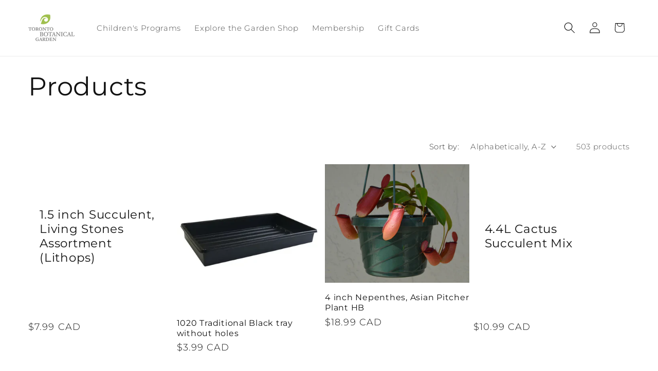

--- FILE ---
content_type: text/html; charset=utf-8
request_url: https://shop.torontobotanicalgarden.ca/collections/all
body_size: 25984
content:
<!doctype html>
<html class="js" lang="en">
  <head>
    <meta charset="utf-8">
    <meta http-equiv="X-UA-Compatible" content="IE=edge">
    <meta name="viewport" content="width=device-width,initial-scale=1">
    <meta name="theme-color" content="">
    <link rel="canonical" href="https://shop.torontobotanicalgarden.ca/collections/all"><link rel="icon" type="image/png" href="//shop.torontobotanicalgarden.ca/cdn/shop/files/TBG_Leaf_Favicon.jpg?crop=center&height=32&v=1677253794&width=32"><link rel="preconnect" href="https://fonts.shopifycdn.com" crossorigin><title>
      Products
 &ndash; TBG Garden Shop</title>

    

    

<meta property="og:site_name" content="TBG Garden Shop">
<meta property="og:url" content="https://shop.torontobotanicalgarden.ca/collections/all">
<meta property="og:title" content="Products">
<meta property="og:type" content="website">
<meta property="og:description" content="A shop that prioritizes sustainable, and eco-friendly products. That supports our local, diverse community and small business within it. All proceeds support the Toronto Botanical Garden, a non-profit community. Shop online or pickup in-store at the Toronto Botanical Garden, 777 Lawrence Ave. E., Toronto, ON M3C 1P2."><meta property="og:image" content="http://shop.torontobotanicalgarden.ca/cdn/shop/files/tbg-logo_a23f0d1d-cc14-4a6b-a040-430c7eeb12c4.png?height=628&pad_color=ffffff&v=1649786797&width=1200">
  <meta property="og:image:secure_url" content="https://shop.torontobotanicalgarden.ca/cdn/shop/files/tbg-logo_a23f0d1d-cc14-4a6b-a040-430c7eeb12c4.png?height=628&pad_color=ffffff&v=1649786797&width=1200">
  <meta property="og:image:width" content="1200">
  <meta property="og:image:height" content="628"><meta name="twitter:card" content="summary_large_image">
<meta name="twitter:title" content="Products">
<meta name="twitter:description" content="A shop that prioritizes sustainable, and eco-friendly products. That supports our local, diverse community and small business within it. All proceeds support the Toronto Botanical Garden, a non-profit community. Shop online or pickup in-store at the Toronto Botanical Garden, 777 Lawrence Ave. E., Toronto, ON M3C 1P2.">


    <script src="//shop.torontobotanicalgarden.ca/cdn/shop/t/32/assets/constants.js?v=132983761750457495441765825387" defer="defer"></script>
    <script src="//shop.torontobotanicalgarden.ca/cdn/shop/t/32/assets/pubsub.js?v=25310214064522200911765825388" defer="defer"></script>
    <script src="//shop.torontobotanicalgarden.ca/cdn/shop/t/32/assets/global.js?v=7301445359237545521765825387" defer="defer"></script>
    <script src="//shop.torontobotanicalgarden.ca/cdn/shop/t/32/assets/details-disclosure.js?v=13653116266235556501765825387" defer="defer"></script>
    <script src="//shop.torontobotanicalgarden.ca/cdn/shop/t/32/assets/details-modal.js?v=25581673532751508451765825387" defer="defer"></script>
    <script src="//shop.torontobotanicalgarden.ca/cdn/shop/t/32/assets/search-form.js?v=133129549252120666541765825388" defer="defer"></script><script src="//shop.torontobotanicalgarden.ca/cdn/shop/t/32/assets/animations.js?v=88693664871331136111765825386" defer="defer"></script><script>window.performance && window.performance.mark && window.performance.mark('shopify.content_for_header.start');</script><meta id="shopify-digital-wallet" name="shopify-digital-wallet" content="/27498545217/digital_wallets/dialog">
<meta name="shopify-checkout-api-token" content="c2d707ba2799215919676c4b272e9c10">
<link rel="alternate" type="application/atom+xml" title="Feed" href="/collections/all.atom" />
<link rel="next" href="/collections/all?page=2">
<script async="async" src="/checkouts/internal/preloads.js?locale=en-CA"></script>
<link rel="preconnect" href="https://shop.app" crossorigin="anonymous">
<script async="async" src="https://shop.app/checkouts/internal/preloads.js?locale=en-CA&shop_id=27498545217" crossorigin="anonymous"></script>
<script id="apple-pay-shop-capabilities" type="application/json">{"shopId":27498545217,"countryCode":"CA","currencyCode":"CAD","merchantCapabilities":["supports3DS"],"merchantId":"gid:\/\/shopify\/Shop\/27498545217","merchantName":"TBG Garden Shop","requiredBillingContactFields":["postalAddress","email","phone"],"requiredShippingContactFields":["postalAddress","email","phone"],"shippingType":"shipping","supportedNetworks":["visa","masterCard","amex","discover","interac","jcb"],"total":{"type":"pending","label":"TBG Garden Shop","amount":"1.00"},"shopifyPaymentsEnabled":true,"supportsSubscriptions":true}</script>
<script id="shopify-features" type="application/json">{"accessToken":"c2d707ba2799215919676c4b272e9c10","betas":["rich-media-storefront-analytics"],"domain":"shop.torontobotanicalgarden.ca","predictiveSearch":true,"shopId":27498545217,"locale":"en"}</script>
<script>var Shopify = Shopify || {};
Shopify.shop = "tbg-garden-shop.myshopify.com";
Shopify.locale = "en";
Shopify.currency = {"active":"CAD","rate":"1.0"};
Shopify.country = "CA";
Shopify.theme = {"name":"2026 Relaunch - Dawn","id":143233351745,"schema_name":"Dawn","schema_version":"15.4.1","theme_store_id":887,"role":"main"};
Shopify.theme.handle = "null";
Shopify.theme.style = {"id":null,"handle":null};
Shopify.cdnHost = "shop.torontobotanicalgarden.ca/cdn";
Shopify.routes = Shopify.routes || {};
Shopify.routes.root = "/";</script>
<script type="module">!function(o){(o.Shopify=o.Shopify||{}).modules=!0}(window);</script>
<script>!function(o){function n(){var o=[];function n(){o.push(Array.prototype.slice.apply(arguments))}return n.q=o,n}var t=o.Shopify=o.Shopify||{};t.loadFeatures=n(),t.autoloadFeatures=n()}(window);</script>
<script>
  window.ShopifyPay = window.ShopifyPay || {};
  window.ShopifyPay.apiHost = "shop.app\/pay";
  window.ShopifyPay.redirectState = null;
</script>
<script id="shop-js-analytics" type="application/json">{"pageType":"collection"}</script>
<script defer="defer" async type="module" src="//shop.torontobotanicalgarden.ca/cdn/shopifycloud/shop-js/modules/v2/client.init-shop-cart-sync_BN7fPSNr.en.esm.js"></script>
<script defer="defer" async type="module" src="//shop.torontobotanicalgarden.ca/cdn/shopifycloud/shop-js/modules/v2/chunk.common_Cbph3Kss.esm.js"></script>
<script defer="defer" async type="module" src="//shop.torontobotanicalgarden.ca/cdn/shopifycloud/shop-js/modules/v2/chunk.modal_DKumMAJ1.esm.js"></script>
<script type="module">
  await import("//shop.torontobotanicalgarden.ca/cdn/shopifycloud/shop-js/modules/v2/client.init-shop-cart-sync_BN7fPSNr.en.esm.js");
await import("//shop.torontobotanicalgarden.ca/cdn/shopifycloud/shop-js/modules/v2/chunk.common_Cbph3Kss.esm.js");
await import("//shop.torontobotanicalgarden.ca/cdn/shopifycloud/shop-js/modules/v2/chunk.modal_DKumMAJ1.esm.js");

  window.Shopify.SignInWithShop?.initShopCartSync?.({"fedCMEnabled":true,"windoidEnabled":true});

</script>
<script>
  window.Shopify = window.Shopify || {};
  if (!window.Shopify.featureAssets) window.Shopify.featureAssets = {};
  window.Shopify.featureAssets['shop-js'] = {"shop-cart-sync":["modules/v2/client.shop-cart-sync_CJVUk8Jm.en.esm.js","modules/v2/chunk.common_Cbph3Kss.esm.js","modules/v2/chunk.modal_DKumMAJ1.esm.js"],"init-fed-cm":["modules/v2/client.init-fed-cm_7Fvt41F4.en.esm.js","modules/v2/chunk.common_Cbph3Kss.esm.js","modules/v2/chunk.modal_DKumMAJ1.esm.js"],"init-shop-email-lookup-coordinator":["modules/v2/client.init-shop-email-lookup-coordinator_Cc088_bR.en.esm.js","modules/v2/chunk.common_Cbph3Kss.esm.js","modules/v2/chunk.modal_DKumMAJ1.esm.js"],"init-windoid":["modules/v2/client.init-windoid_hPopwJRj.en.esm.js","modules/v2/chunk.common_Cbph3Kss.esm.js","modules/v2/chunk.modal_DKumMAJ1.esm.js"],"shop-button":["modules/v2/client.shop-button_B0jaPSNF.en.esm.js","modules/v2/chunk.common_Cbph3Kss.esm.js","modules/v2/chunk.modal_DKumMAJ1.esm.js"],"shop-cash-offers":["modules/v2/client.shop-cash-offers_DPIskqss.en.esm.js","modules/v2/chunk.common_Cbph3Kss.esm.js","modules/v2/chunk.modal_DKumMAJ1.esm.js"],"shop-toast-manager":["modules/v2/client.shop-toast-manager_CK7RT69O.en.esm.js","modules/v2/chunk.common_Cbph3Kss.esm.js","modules/v2/chunk.modal_DKumMAJ1.esm.js"],"init-shop-cart-sync":["modules/v2/client.init-shop-cart-sync_BN7fPSNr.en.esm.js","modules/v2/chunk.common_Cbph3Kss.esm.js","modules/v2/chunk.modal_DKumMAJ1.esm.js"],"init-customer-accounts-sign-up":["modules/v2/client.init-customer-accounts-sign-up_CfPf4CXf.en.esm.js","modules/v2/client.shop-login-button_DeIztwXF.en.esm.js","modules/v2/chunk.common_Cbph3Kss.esm.js","modules/v2/chunk.modal_DKumMAJ1.esm.js"],"pay-button":["modules/v2/client.pay-button_CgIwFSYN.en.esm.js","modules/v2/chunk.common_Cbph3Kss.esm.js","modules/v2/chunk.modal_DKumMAJ1.esm.js"],"init-customer-accounts":["modules/v2/client.init-customer-accounts_DQ3x16JI.en.esm.js","modules/v2/client.shop-login-button_DeIztwXF.en.esm.js","modules/v2/chunk.common_Cbph3Kss.esm.js","modules/v2/chunk.modal_DKumMAJ1.esm.js"],"avatar":["modules/v2/client.avatar_BTnouDA3.en.esm.js"],"init-shop-for-new-customer-accounts":["modules/v2/client.init-shop-for-new-customer-accounts_CsZy_esa.en.esm.js","modules/v2/client.shop-login-button_DeIztwXF.en.esm.js","modules/v2/chunk.common_Cbph3Kss.esm.js","modules/v2/chunk.modal_DKumMAJ1.esm.js"],"shop-follow-button":["modules/v2/client.shop-follow-button_BRMJjgGd.en.esm.js","modules/v2/chunk.common_Cbph3Kss.esm.js","modules/v2/chunk.modal_DKumMAJ1.esm.js"],"checkout-modal":["modules/v2/client.checkout-modal_B9Drz_yf.en.esm.js","modules/v2/chunk.common_Cbph3Kss.esm.js","modules/v2/chunk.modal_DKumMAJ1.esm.js"],"shop-login-button":["modules/v2/client.shop-login-button_DeIztwXF.en.esm.js","modules/v2/chunk.common_Cbph3Kss.esm.js","modules/v2/chunk.modal_DKumMAJ1.esm.js"],"lead-capture":["modules/v2/client.lead-capture_DXYzFM3R.en.esm.js","modules/v2/chunk.common_Cbph3Kss.esm.js","modules/v2/chunk.modal_DKumMAJ1.esm.js"],"shop-login":["modules/v2/client.shop-login_CA5pJqmO.en.esm.js","modules/v2/chunk.common_Cbph3Kss.esm.js","modules/v2/chunk.modal_DKumMAJ1.esm.js"],"payment-terms":["modules/v2/client.payment-terms_BxzfvcZJ.en.esm.js","modules/v2/chunk.common_Cbph3Kss.esm.js","modules/v2/chunk.modal_DKumMAJ1.esm.js"]};
</script>
<script>(function() {
  var isLoaded = false;
  function asyncLoad() {
    if (isLoaded) return;
    isLoaded = true;
    var urls = ["\/\/www.powr.io\/powr.js?powr-token=tbg-garden-shop.myshopify.com\u0026external-type=shopify\u0026shop=tbg-garden-shop.myshopify.com","\/\/cdn.shopify.com\/proxy\/d2cb82c686208b92931174c83f9f5db7583147b9d6b2ef71cab4a51a3839f197\/tbg-garden-shop.bookthatapp.com\/javascripts\/bta-installed.js?shop=tbg-garden-shop.myshopify.com\u0026sp-cache-control=cHVibGljLCBtYXgtYWdlPTkwMA","\/\/cdn.shopify.com\/proxy\/1eefe2a596c1e7da9ab89ff747bb08ca9b94565f7d1b5cbd2dd85d807befe44a\/tbg-garden-shop.bookthatapp.com\/sdk\/v1\/js\/bta-order-status-bootstrap.min.js?shop=tbg-garden-shop.myshopify.com\u0026sp-cache-control=cHVibGljLCBtYXgtYWdlPTkwMA"];
    for (var i = 0; i < urls.length; i++) {
      var s = document.createElement('script');
      s.type = 'text/javascript';
      s.async = true;
      s.src = urls[i];
      var x = document.getElementsByTagName('script')[0];
      x.parentNode.insertBefore(s, x);
    }
  };
  if(window.attachEvent) {
    window.attachEvent('onload', asyncLoad);
  } else {
    window.addEventListener('load', asyncLoad, false);
  }
})();</script>
<script id="__st">var __st={"a":27498545217,"offset":-18000,"reqid":"0ea11f60-eb2e-4996-90f7-51ab4fe824a4-1769721641","pageurl":"shop.torontobotanicalgarden.ca\/collections\/all","u":"efda9fe902b1","p":"collection"};</script>
<script>window.ShopifyPaypalV4VisibilityTracking = true;</script>
<script id="captcha-bootstrap">!function(){'use strict';const t='contact',e='account',n='new_comment',o=[[t,t],['blogs',n],['comments',n],[t,'customer']],c=[[e,'customer_login'],[e,'guest_login'],[e,'recover_customer_password'],[e,'create_customer']],r=t=>t.map((([t,e])=>`form[action*='/${t}']:not([data-nocaptcha='true']) input[name='form_type'][value='${e}']`)).join(','),a=t=>()=>t?[...document.querySelectorAll(t)].map((t=>t.form)):[];function s(){const t=[...o],e=r(t);return a(e)}const i='password',u='form_key',d=['recaptcha-v3-token','g-recaptcha-response','h-captcha-response',i],f=()=>{try{return window.sessionStorage}catch{return}},m='__shopify_v',_=t=>t.elements[u];function p(t,e,n=!1){try{const o=window.sessionStorage,c=JSON.parse(o.getItem(e)),{data:r}=function(t){const{data:e,action:n}=t;return t[m]||n?{data:e,action:n}:{data:t,action:n}}(c);for(const[e,n]of Object.entries(r))t.elements[e]&&(t.elements[e].value=n);n&&o.removeItem(e)}catch(o){console.error('form repopulation failed',{error:o})}}const l='form_type',E='cptcha';function T(t){t.dataset[E]=!0}const w=window,h=w.document,L='Shopify',v='ce_forms',y='captcha';let A=!1;((t,e)=>{const n=(g='f06e6c50-85a8-45c8-87d0-21a2b65856fe',I='https://cdn.shopify.com/shopifycloud/storefront-forms-hcaptcha/ce_storefront_forms_captcha_hcaptcha.v1.5.2.iife.js',D={infoText:'Protected by hCaptcha',privacyText:'Privacy',termsText:'Terms'},(t,e,n)=>{const o=w[L][v],c=o.bindForm;if(c)return c(t,g,e,D).then(n);var r;o.q.push([[t,g,e,D],n]),r=I,A||(h.body.append(Object.assign(h.createElement('script'),{id:'captcha-provider',async:!0,src:r})),A=!0)});var g,I,D;w[L]=w[L]||{},w[L][v]=w[L][v]||{},w[L][v].q=[],w[L][y]=w[L][y]||{},w[L][y].protect=function(t,e){n(t,void 0,e),T(t)},Object.freeze(w[L][y]),function(t,e,n,w,h,L){const[v,y,A,g]=function(t,e,n){const i=e?o:[],u=t?c:[],d=[...i,...u],f=r(d),m=r(i),_=r(d.filter((([t,e])=>n.includes(e))));return[a(f),a(m),a(_),s()]}(w,h,L),I=t=>{const e=t.target;return e instanceof HTMLFormElement?e:e&&e.form},D=t=>v().includes(t);t.addEventListener('submit',(t=>{const e=I(t);if(!e)return;const n=D(e)&&!e.dataset.hcaptchaBound&&!e.dataset.recaptchaBound,o=_(e),c=g().includes(e)&&(!o||!o.value);(n||c)&&t.preventDefault(),c&&!n&&(function(t){try{if(!f())return;!function(t){const e=f();if(!e)return;const n=_(t);if(!n)return;const o=n.value;o&&e.removeItem(o)}(t);const e=Array.from(Array(32),(()=>Math.random().toString(36)[2])).join('');!function(t,e){_(t)||t.append(Object.assign(document.createElement('input'),{type:'hidden',name:u})),t.elements[u].value=e}(t,e),function(t,e){const n=f();if(!n)return;const o=[...t.querySelectorAll(`input[type='${i}']`)].map((({name:t})=>t)),c=[...d,...o],r={};for(const[a,s]of new FormData(t).entries())c.includes(a)||(r[a]=s);n.setItem(e,JSON.stringify({[m]:1,action:t.action,data:r}))}(t,e)}catch(e){console.error('failed to persist form',e)}}(e),e.submit())}));const S=(t,e)=>{t&&!t.dataset[E]&&(n(t,e.some((e=>e===t))),T(t))};for(const o of['focusin','change'])t.addEventListener(o,(t=>{const e=I(t);D(e)&&S(e,y())}));const B=e.get('form_key'),M=e.get(l),P=B&&M;t.addEventListener('DOMContentLoaded',(()=>{const t=y();if(P)for(const e of t)e.elements[l].value===M&&p(e,B);[...new Set([...A(),...v().filter((t=>'true'===t.dataset.shopifyCaptcha))])].forEach((e=>S(e,t)))}))}(h,new URLSearchParams(w.location.search),n,t,e,['guest_login'])})(!0,!0)}();</script>
<script integrity="sha256-4kQ18oKyAcykRKYeNunJcIwy7WH5gtpwJnB7kiuLZ1E=" data-source-attribution="shopify.loadfeatures" defer="defer" src="//shop.torontobotanicalgarden.ca/cdn/shopifycloud/storefront/assets/storefront/load_feature-a0a9edcb.js" crossorigin="anonymous"></script>
<script crossorigin="anonymous" defer="defer" src="//shop.torontobotanicalgarden.ca/cdn/shopifycloud/storefront/assets/shopify_pay/storefront-65b4c6d7.js?v=20250812"></script>
<script data-source-attribution="shopify.dynamic_checkout.dynamic.init">var Shopify=Shopify||{};Shopify.PaymentButton=Shopify.PaymentButton||{isStorefrontPortableWallets:!0,init:function(){window.Shopify.PaymentButton.init=function(){};var t=document.createElement("script");t.src="https://shop.torontobotanicalgarden.ca/cdn/shopifycloud/portable-wallets/latest/portable-wallets.en.js",t.type="module",document.head.appendChild(t)}};
</script>
<script data-source-attribution="shopify.dynamic_checkout.buyer_consent">
  function portableWalletsHideBuyerConsent(e){var t=document.getElementById("shopify-buyer-consent"),n=document.getElementById("shopify-subscription-policy-button");t&&n&&(t.classList.add("hidden"),t.setAttribute("aria-hidden","true"),n.removeEventListener("click",e))}function portableWalletsShowBuyerConsent(e){var t=document.getElementById("shopify-buyer-consent"),n=document.getElementById("shopify-subscription-policy-button");t&&n&&(t.classList.remove("hidden"),t.removeAttribute("aria-hidden"),n.addEventListener("click",e))}window.Shopify?.PaymentButton&&(window.Shopify.PaymentButton.hideBuyerConsent=portableWalletsHideBuyerConsent,window.Shopify.PaymentButton.showBuyerConsent=portableWalletsShowBuyerConsent);
</script>
<script data-source-attribution="shopify.dynamic_checkout.cart.bootstrap">document.addEventListener("DOMContentLoaded",(function(){function t(){return document.querySelector("shopify-accelerated-checkout-cart, shopify-accelerated-checkout")}if(t())Shopify.PaymentButton.init();else{new MutationObserver((function(e,n){t()&&(Shopify.PaymentButton.init(),n.disconnect())})).observe(document.body,{childList:!0,subtree:!0})}}));
</script>
<link id="shopify-accelerated-checkout-styles" rel="stylesheet" media="screen" href="https://shop.torontobotanicalgarden.ca/cdn/shopifycloud/portable-wallets/latest/accelerated-checkout-backwards-compat.css" crossorigin="anonymous">
<style id="shopify-accelerated-checkout-cart">
        #shopify-buyer-consent {
  margin-top: 1em;
  display: inline-block;
  width: 100%;
}

#shopify-buyer-consent.hidden {
  display: none;
}

#shopify-subscription-policy-button {
  background: none;
  border: none;
  padding: 0;
  text-decoration: underline;
  font-size: inherit;
  cursor: pointer;
}

#shopify-subscription-policy-button::before {
  box-shadow: none;
}

      </style>
<script id="sections-script" data-sections="header" defer="defer" src="//shop.torontobotanicalgarden.ca/cdn/shop/t/32/compiled_assets/scripts.js?v=4743"></script>
<script>window.performance && window.performance.mark && window.performance.mark('shopify.content_for_header.end');</script>


    <style data-shopify>
      @font-face {
  font-family: Montserrat;
  font-weight: 300;
  font-style: normal;
  font-display: swap;
  src: url("//shop.torontobotanicalgarden.ca/cdn/fonts/montserrat/montserrat_n3.29e699231893fd243e1620595067294bb067ba2a.woff2") format("woff2"),
       url("//shop.torontobotanicalgarden.ca/cdn/fonts/montserrat/montserrat_n3.64ed56f012a53c08a49d49bd7e0c8d2f46119150.woff") format("woff");
}

      @font-face {
  font-family: Montserrat;
  font-weight: 700;
  font-style: normal;
  font-display: swap;
  src: url("//shop.torontobotanicalgarden.ca/cdn/fonts/montserrat/montserrat_n7.3c434e22befd5c18a6b4afadb1e3d77c128c7939.woff2") format("woff2"),
       url("//shop.torontobotanicalgarden.ca/cdn/fonts/montserrat/montserrat_n7.5d9fa6e2cae713c8fb539a9876489d86207fe957.woff") format("woff");
}

      @font-face {
  font-family: Montserrat;
  font-weight: 300;
  font-style: italic;
  font-display: swap;
  src: url("//shop.torontobotanicalgarden.ca/cdn/fonts/montserrat/montserrat_i3.9cfee8ab0b9b229ed9a7652dff7d786e45a01df2.woff2") format("woff2"),
       url("//shop.torontobotanicalgarden.ca/cdn/fonts/montserrat/montserrat_i3.68df04ba4494b4612ed6f9bf46b6c06246fa2fa4.woff") format("woff");
}

      @font-face {
  font-family: Montserrat;
  font-weight: 700;
  font-style: italic;
  font-display: swap;
  src: url("//shop.torontobotanicalgarden.ca/cdn/fonts/montserrat/montserrat_i7.a0d4a463df4f146567d871890ffb3c80408e7732.woff2") format("woff2"),
       url("//shop.torontobotanicalgarden.ca/cdn/fonts/montserrat/montserrat_i7.f6ec9f2a0681acc6f8152c40921d2a4d2e1a2c78.woff") format("woff");
}

      @font-face {
  font-family: Montserrat;
  font-weight: 400;
  font-style: normal;
  font-display: swap;
  src: url("//shop.torontobotanicalgarden.ca/cdn/fonts/montserrat/montserrat_n4.81949fa0ac9fd2021e16436151e8eaa539321637.woff2") format("woff2"),
       url("//shop.torontobotanicalgarden.ca/cdn/fonts/montserrat/montserrat_n4.a6c632ca7b62da89c3594789ba828388aac693fe.woff") format("woff");
}


      
        :root,
        .color-scheme-1 {
          --color-background: 255,255,255;
        
          --gradient-background: #ffffff;
        

        

        --color-foreground: 160,192,77;
        --color-background-contrast: 191,191,191;
        --color-shadow: 18,18,18;
        --color-button: 160,192,77;
        --color-button-text: 255,255,255;
        --color-secondary-button: 255,255,255;
        --color-secondary-button-text: 18,18,18;
        --color-link: 18,18,18;
        --color-badge-foreground: 160,192,77;
        --color-badge-background: 255,255,255;
        --color-badge-border: 160,192,77;
        --payment-terms-background-color: rgb(255 255 255);
      }
      
        
        .color-scheme-2 {
          --color-background: 243,243,243;
        
          --gradient-background: #f3f3f3;
        

        

        --color-foreground: 95,133,117;
        --color-background-contrast: 179,179,179;
        --color-shadow: 18,18,18;
        --color-button: 179,139,109;
        --color-button-text: 54,69,79;
        --color-secondary-button: 243,243,243;
        --color-secondary-button-text: 18,18,18;
        --color-link: 18,18,18;
        --color-badge-foreground: 95,133,117;
        --color-badge-background: 243,243,243;
        --color-badge-border: 95,133,117;
        --payment-terms-background-color: rgb(243 243 243);
      }
      
        
        .color-scheme-3 {
          --color-background: 255,255,255;
        
          --gradient-background: #ffffff;
        

        

        --color-foreground: 18,18,18;
        --color-background-contrast: 191,191,191;
        --color-shadow: 18,18,18;
        --color-button: 160,192,77;
        --color-button-text: 255,255,255;
        --color-secondary-button: 255,255,255;
        --color-secondary-button-text: 255,255,255;
        --color-link: 255,255,255;
        --color-badge-foreground: 18,18,18;
        --color-badge-background: 255,255,255;
        --color-badge-border: 18,18,18;
        --payment-terms-background-color: rgb(255 255 255);
      }
      
        
        .color-scheme-4 {
          --color-background: 189,145,102;
        
          --gradient-background: #bd9166;
        

        

        --color-foreground: 255,255,255;
        --color-background-contrast: 114,81,49;
        --color-shadow: 190,161,144;
        --color-button: 255,255,255;
        --color-button-text: 189,145,102;
        --color-secondary-button: 189,145,102;
        --color-secondary-button-text: 255,255,255;
        --color-link: 255,255,255;
        --color-badge-foreground: 255,255,255;
        --color-badge-background: 189,145,102;
        --color-badge-border: 255,255,255;
        --payment-terms-background-color: rgb(189 145 102);
      }
      
        
        .color-scheme-5 {
          --color-background: 190,161,144;
        
          --gradient-background: #bea190;
        

        

        --color-foreground: 255,255,240;
        --color-background-contrast: 130,96,76;
        --color-shadow: 18,18,18;
        --color-button: 190,161,144;
        --color-button-text: 255,255,240;
        --color-secondary-button: 190,161,144;
        --color-secondary-button-text: 255,255,240;
        --color-link: 255,255,240;
        --color-badge-foreground: 255,255,240;
        --color-badge-background: 190,161,144;
        --color-badge-border: 255,255,240;
        --payment-terms-background-color: rgb(190 161 144);
      }
      
        
        .color-scheme-88a65f1e-0c30-400a-9ae0-551685d4d8c5 {
          --color-background: 255,255,255;
        
          --gradient-background: #ffffff;
        

        

        --color-foreground: 18,18,18;
        --color-background-contrast: 191,191,191;
        --color-shadow: 18,18,18;
        --color-button: 160,192,77;
        --color-button-text: 255,255,255;
        --color-secondary-button: 255,255,255;
        --color-secondary-button-text: 18,18,18;
        --color-link: 18,18,18;
        --color-badge-foreground: 18,18,18;
        --color-badge-background: 255,255,255;
        --color-badge-border: 18,18,18;
        --payment-terms-background-color: rgb(255 255 255);
      }
      

      body, .color-scheme-1, .color-scheme-2, .color-scheme-3, .color-scheme-4, .color-scheme-5, .color-scheme-88a65f1e-0c30-400a-9ae0-551685d4d8c5 {
        color: rgba(var(--color-foreground), 0.75);
        background-color: rgb(var(--color-background));
      }

      :root {
        --font-body-family: Montserrat, sans-serif;
        --font-body-style: normal;
        --font-body-weight: 300;
        --font-body-weight-bold: 600;

        --font-heading-family: Montserrat, sans-serif;
        --font-heading-style: normal;
        --font-heading-weight: 400;

        --font-body-scale: 1.1;
        --font-heading-scale: 1.1363636363636365;

        --media-padding: px;
        --media-border-opacity: 0.05;
        --media-border-width: 1px;
        --media-radius: 0px;
        --media-shadow-opacity: 0.0;
        --media-shadow-horizontal-offset: 0px;
        --media-shadow-vertical-offset: 4px;
        --media-shadow-blur-radius: 5px;
        --media-shadow-visible: 0;

        --page-width: 120rem;
        --page-width-margin: 0rem;

        --product-card-image-padding: 0.0rem;
        --product-card-corner-radius: 0.0rem;
        --product-card-text-alignment: left;
        --product-card-border-width: 0.0rem;
        --product-card-border-opacity: 0.0;
        --product-card-shadow-opacity: 0.0;
        --product-card-shadow-visible: 0;
        --product-card-shadow-horizontal-offset: -4.0rem;
        --product-card-shadow-vertical-offset: 0.4rem;
        --product-card-shadow-blur-radius: 0.5rem;

        --collection-card-image-padding: 0.0rem;
        --collection-card-corner-radius: 0.0rem;
        --collection-card-text-alignment: left;
        --collection-card-border-width: 0.0rem;
        --collection-card-border-opacity: 0.1;
        --collection-card-shadow-opacity: 0.0;
        --collection-card-shadow-visible: 0;
        --collection-card-shadow-horizontal-offset: 0.0rem;
        --collection-card-shadow-vertical-offset: 0.4rem;
        --collection-card-shadow-blur-radius: 0.5rem;

        --blog-card-image-padding: 0.0rem;
        --blog-card-corner-radius: 0.0rem;
        --blog-card-text-alignment: left;
        --blog-card-border-width: 0.0rem;
        --blog-card-border-opacity: 0.1;
        --blog-card-shadow-opacity: 0.0;
        --blog-card-shadow-visible: 0;
        --blog-card-shadow-horizontal-offset: 0.0rem;
        --blog-card-shadow-vertical-offset: 0.4rem;
        --blog-card-shadow-blur-radius: 0.5rem;

        --badge-corner-radius: 4.0rem;

        --popup-border-width: 1px;
        --popup-border-opacity: 0.1;
        --popup-corner-radius: 0px;
        --popup-shadow-opacity: 0.05;
        --popup-shadow-horizontal-offset: 0px;
        --popup-shadow-vertical-offset: 4px;
        --popup-shadow-blur-radius: 5px;

        --drawer-border-width: 1px;
        --drawer-border-opacity: 0.1;
        --drawer-shadow-opacity: 0.0;
        --drawer-shadow-horizontal-offset: 0px;
        --drawer-shadow-vertical-offset: 4px;
        --drawer-shadow-blur-radius: 5px;

        --spacing-sections-desktop: 0px;
        --spacing-sections-mobile: 0px;

        --grid-desktop-vertical-spacing: 8px;
        --grid-desktop-horizontal-spacing: 8px;
        --grid-mobile-vertical-spacing: 4px;
        --grid-mobile-horizontal-spacing: 4px;

        --text-boxes-border-opacity: 0.0;
        --text-boxes-border-width: 0px;
        --text-boxes-radius: 0px;
        --text-boxes-shadow-opacity: 0.0;
        --text-boxes-shadow-visible: 0;
        --text-boxes-shadow-horizontal-offset: 40px;
        --text-boxes-shadow-vertical-offset: 4px;
        --text-boxes-shadow-blur-radius: 0px;

        --buttons-radius: 0px;
        --buttons-radius-outset: 0px;
        --buttons-border-width: 1px;
        --buttons-border-opacity: 1.0;
        --buttons-shadow-opacity: 0.0;
        --buttons-shadow-visible: 0;
        --buttons-shadow-horizontal-offset: 0px;
        --buttons-shadow-vertical-offset: 4px;
        --buttons-shadow-blur-radius: 0px;
        --buttons-border-offset: 0px;

        --inputs-radius: 0px;
        --inputs-border-width: 1px;
        --inputs-border-opacity: 0.55;
        --inputs-shadow-opacity: 0.0;
        --inputs-shadow-horizontal-offset: 0px;
        --inputs-margin-offset: 0px;
        --inputs-shadow-vertical-offset: 4px;
        --inputs-shadow-blur-radius: 5px;
        --inputs-radius-outset: 0px;

        --variant-pills-radius: 40px;
        --variant-pills-border-width: 1px;
        --variant-pills-border-opacity: 0.55;
        --variant-pills-shadow-opacity: 0.0;
        --variant-pills-shadow-horizontal-offset: 0px;
        --variant-pills-shadow-vertical-offset: 4px;
        --variant-pills-shadow-blur-radius: 5px;
      }

      *,
      *::before,
      *::after {
        box-sizing: inherit;
      }

      html {
        box-sizing: border-box;
        font-size: calc(var(--font-body-scale) * 62.5%);
        height: 100%;
      }

      body {
        display: grid;
        grid-template-rows: auto auto 1fr auto;
        grid-template-columns: 100%;
        min-height: 100%;
        margin: 0;
        font-size: 1.5rem;
        letter-spacing: 0.06rem;
        line-height: calc(1 + 0.8 / var(--font-body-scale));
        font-family: var(--font-body-family);
        font-style: var(--font-body-style);
        font-weight: var(--font-body-weight);
      }

      @media screen and (min-width: 750px) {
        body {
          font-size: 1.6rem;
        }
      }
    </style>

    <link href="//shop.torontobotanicalgarden.ca/cdn/shop/t/32/assets/base.css?v=159841507637079171801765825386" rel="stylesheet" type="text/css" media="all" />
    <link rel="stylesheet" href="//shop.torontobotanicalgarden.ca/cdn/shop/t/32/assets/component-cart-items.css?v=13033300910818915211765825386" media="print" onload="this.media='all'">
      <link rel="preload" as="font" href="//shop.torontobotanicalgarden.ca/cdn/fonts/montserrat/montserrat_n3.29e699231893fd243e1620595067294bb067ba2a.woff2" type="font/woff2" crossorigin>
      

      <link rel="preload" as="font" href="//shop.torontobotanicalgarden.ca/cdn/fonts/montserrat/montserrat_n4.81949fa0ac9fd2021e16436151e8eaa539321637.woff2" type="font/woff2" crossorigin>
      
<link
        rel="stylesheet"
        href="//shop.torontobotanicalgarden.ca/cdn/shop/t/32/assets/component-predictive-search.css?v=118923337488134913561765825387"
        media="print"
        onload="this.media='all'"
      ><script>
      if (Shopify.designMode) {
        document.documentElement.classList.add('shopify-design-mode');
      }
    </script>
  <link href="https://monorail-edge.shopifysvc.com" rel="dns-prefetch">
<script>(function(){if ("sendBeacon" in navigator && "performance" in window) {try {var session_token_from_headers = performance.getEntriesByType('navigation')[0].serverTiming.find(x => x.name == '_s').description;} catch {var session_token_from_headers = undefined;}var session_cookie_matches = document.cookie.match(/_shopify_s=([^;]*)/);var session_token_from_cookie = session_cookie_matches && session_cookie_matches.length === 2 ? session_cookie_matches[1] : "";var session_token = session_token_from_headers || session_token_from_cookie || "";function handle_abandonment_event(e) {var entries = performance.getEntries().filter(function(entry) {return /monorail-edge.shopifysvc.com/.test(entry.name);});if (!window.abandonment_tracked && entries.length === 0) {window.abandonment_tracked = true;var currentMs = Date.now();var navigation_start = performance.timing.navigationStart;var payload = {shop_id: 27498545217,url: window.location.href,navigation_start,duration: currentMs - navigation_start,session_token,page_type: "collection"};window.navigator.sendBeacon("https://monorail-edge.shopifysvc.com/v1/produce", JSON.stringify({schema_id: "online_store_buyer_site_abandonment/1.1",payload: payload,metadata: {event_created_at_ms: currentMs,event_sent_at_ms: currentMs}}));}}window.addEventListener('pagehide', handle_abandonment_event);}}());</script>
<script id="web-pixels-manager-setup">(function e(e,d,r,n,o){if(void 0===o&&(o={}),!Boolean(null===(a=null===(i=window.Shopify)||void 0===i?void 0:i.analytics)||void 0===a?void 0:a.replayQueue)){var i,a;window.Shopify=window.Shopify||{};var t=window.Shopify;t.analytics=t.analytics||{};var s=t.analytics;s.replayQueue=[],s.publish=function(e,d,r){return s.replayQueue.push([e,d,r]),!0};try{self.performance.mark("wpm:start")}catch(e){}var l=function(){var e={modern:/Edge?\/(1{2}[4-9]|1[2-9]\d|[2-9]\d{2}|\d{4,})\.\d+(\.\d+|)|Firefox\/(1{2}[4-9]|1[2-9]\d|[2-9]\d{2}|\d{4,})\.\d+(\.\d+|)|Chrom(ium|e)\/(9{2}|\d{3,})\.\d+(\.\d+|)|(Maci|X1{2}).+ Version\/(15\.\d+|(1[6-9]|[2-9]\d|\d{3,})\.\d+)([,.]\d+|)( \(\w+\)|)( Mobile\/\w+|) Safari\/|Chrome.+OPR\/(9{2}|\d{3,})\.\d+\.\d+|(CPU[ +]OS|iPhone[ +]OS|CPU[ +]iPhone|CPU IPhone OS|CPU iPad OS)[ +]+(15[._]\d+|(1[6-9]|[2-9]\d|\d{3,})[._]\d+)([._]\d+|)|Android:?[ /-](13[3-9]|1[4-9]\d|[2-9]\d{2}|\d{4,})(\.\d+|)(\.\d+|)|Android.+Firefox\/(13[5-9]|1[4-9]\d|[2-9]\d{2}|\d{4,})\.\d+(\.\d+|)|Android.+Chrom(ium|e)\/(13[3-9]|1[4-9]\d|[2-9]\d{2}|\d{4,})\.\d+(\.\d+|)|SamsungBrowser\/([2-9]\d|\d{3,})\.\d+/,legacy:/Edge?\/(1[6-9]|[2-9]\d|\d{3,})\.\d+(\.\d+|)|Firefox\/(5[4-9]|[6-9]\d|\d{3,})\.\d+(\.\d+|)|Chrom(ium|e)\/(5[1-9]|[6-9]\d|\d{3,})\.\d+(\.\d+|)([\d.]+$|.*Safari\/(?![\d.]+ Edge\/[\d.]+$))|(Maci|X1{2}).+ Version\/(10\.\d+|(1[1-9]|[2-9]\d|\d{3,})\.\d+)([,.]\d+|)( \(\w+\)|)( Mobile\/\w+|) Safari\/|Chrome.+OPR\/(3[89]|[4-9]\d|\d{3,})\.\d+\.\d+|(CPU[ +]OS|iPhone[ +]OS|CPU[ +]iPhone|CPU IPhone OS|CPU iPad OS)[ +]+(10[._]\d+|(1[1-9]|[2-9]\d|\d{3,})[._]\d+)([._]\d+|)|Android:?[ /-](13[3-9]|1[4-9]\d|[2-9]\d{2}|\d{4,})(\.\d+|)(\.\d+|)|Mobile Safari.+OPR\/([89]\d|\d{3,})\.\d+\.\d+|Android.+Firefox\/(13[5-9]|1[4-9]\d|[2-9]\d{2}|\d{4,})\.\d+(\.\d+|)|Android.+Chrom(ium|e)\/(13[3-9]|1[4-9]\d|[2-9]\d{2}|\d{4,})\.\d+(\.\d+|)|Android.+(UC? ?Browser|UCWEB|U3)[ /]?(15\.([5-9]|\d{2,})|(1[6-9]|[2-9]\d|\d{3,})\.\d+)\.\d+|SamsungBrowser\/(5\.\d+|([6-9]|\d{2,})\.\d+)|Android.+MQ{2}Browser\/(14(\.(9|\d{2,})|)|(1[5-9]|[2-9]\d|\d{3,})(\.\d+|))(\.\d+|)|K[Aa][Ii]OS\/(3\.\d+|([4-9]|\d{2,})\.\d+)(\.\d+|)/},d=e.modern,r=e.legacy,n=navigator.userAgent;return n.match(d)?"modern":n.match(r)?"legacy":"unknown"}(),u="modern"===l?"modern":"legacy",c=(null!=n?n:{modern:"",legacy:""})[u],f=function(e){return[e.baseUrl,"/wpm","/b",e.hashVersion,"modern"===e.buildTarget?"m":"l",".js"].join("")}({baseUrl:d,hashVersion:r,buildTarget:u}),m=function(e){var d=e.version,r=e.bundleTarget,n=e.surface,o=e.pageUrl,i=e.monorailEndpoint;return{emit:function(e){var a=e.status,t=e.errorMsg,s=(new Date).getTime(),l=JSON.stringify({metadata:{event_sent_at_ms:s},events:[{schema_id:"web_pixels_manager_load/3.1",payload:{version:d,bundle_target:r,page_url:o,status:a,surface:n,error_msg:t},metadata:{event_created_at_ms:s}}]});if(!i)return console&&console.warn&&console.warn("[Web Pixels Manager] No Monorail endpoint provided, skipping logging."),!1;try{return self.navigator.sendBeacon.bind(self.navigator)(i,l)}catch(e){}var u=new XMLHttpRequest;try{return u.open("POST",i,!0),u.setRequestHeader("Content-Type","text/plain"),u.send(l),!0}catch(e){return console&&console.warn&&console.warn("[Web Pixels Manager] Got an unhandled error while logging to Monorail."),!1}}}}({version:r,bundleTarget:l,surface:e.surface,pageUrl:self.location.href,monorailEndpoint:e.monorailEndpoint});try{o.browserTarget=l,function(e){var d=e.src,r=e.async,n=void 0===r||r,o=e.onload,i=e.onerror,a=e.sri,t=e.scriptDataAttributes,s=void 0===t?{}:t,l=document.createElement("script"),u=document.querySelector("head"),c=document.querySelector("body");if(l.async=n,l.src=d,a&&(l.integrity=a,l.crossOrigin="anonymous"),s)for(var f in s)if(Object.prototype.hasOwnProperty.call(s,f))try{l.dataset[f]=s[f]}catch(e){}if(o&&l.addEventListener("load",o),i&&l.addEventListener("error",i),u)u.appendChild(l);else{if(!c)throw new Error("Did not find a head or body element to append the script");c.appendChild(l)}}({src:f,async:!0,onload:function(){if(!function(){var e,d;return Boolean(null===(d=null===(e=window.Shopify)||void 0===e?void 0:e.analytics)||void 0===d?void 0:d.initialized)}()){var d=window.webPixelsManager.init(e)||void 0;if(d){var r=window.Shopify.analytics;r.replayQueue.forEach((function(e){var r=e[0],n=e[1],o=e[2];d.publishCustomEvent(r,n,o)})),r.replayQueue=[],r.publish=d.publishCustomEvent,r.visitor=d.visitor,r.initialized=!0}}},onerror:function(){return m.emit({status:"failed",errorMsg:"".concat(f," has failed to load")})},sri:function(e){var d=/^sha384-[A-Za-z0-9+/=]+$/;return"string"==typeof e&&d.test(e)}(c)?c:"",scriptDataAttributes:o}),m.emit({status:"loading"})}catch(e){m.emit({status:"failed",errorMsg:(null==e?void 0:e.message)||"Unknown error"})}}})({shopId: 27498545217,storefrontBaseUrl: "https://shop.torontobotanicalgarden.ca",extensionsBaseUrl: "https://extensions.shopifycdn.com/cdn/shopifycloud/web-pixels-manager",monorailEndpoint: "https://monorail-edge.shopifysvc.com/unstable/produce_batch",surface: "storefront-renderer",enabledBetaFlags: ["2dca8a86"],webPixelsConfigList: [{"id":"151289921","configuration":"{\"pixel_id\":\"260413277966791\",\"pixel_type\":\"facebook_pixel\",\"metaapp_system_user_token\":\"-\"}","eventPayloadVersion":"v1","runtimeContext":"OPEN","scriptVersion":"ca16bc87fe92b6042fbaa3acc2fbdaa6","type":"APP","apiClientId":2329312,"privacyPurposes":["ANALYTICS","MARKETING","SALE_OF_DATA"],"dataSharingAdjustments":{"protectedCustomerApprovalScopes":["read_customer_address","read_customer_email","read_customer_name","read_customer_personal_data","read_customer_phone"]}},{"id":"73629761","eventPayloadVersion":"v1","runtimeContext":"LAX","scriptVersion":"1","type":"CUSTOM","privacyPurposes":["ANALYTICS"],"name":"Google Analytics tag (migrated)"},{"id":"shopify-app-pixel","configuration":"{}","eventPayloadVersion":"v1","runtimeContext":"STRICT","scriptVersion":"0450","apiClientId":"shopify-pixel","type":"APP","privacyPurposes":["ANALYTICS","MARKETING"]},{"id":"shopify-custom-pixel","eventPayloadVersion":"v1","runtimeContext":"LAX","scriptVersion":"0450","apiClientId":"shopify-pixel","type":"CUSTOM","privacyPurposes":["ANALYTICS","MARKETING"]}],isMerchantRequest: false,initData: {"shop":{"name":"TBG Garden Shop","paymentSettings":{"currencyCode":"CAD"},"myshopifyDomain":"tbg-garden-shop.myshopify.com","countryCode":"CA","storefrontUrl":"https:\/\/shop.torontobotanicalgarden.ca"},"customer":null,"cart":null,"checkout":null,"productVariants":[],"purchasingCompany":null},},"https://shop.torontobotanicalgarden.ca/cdn","1d2a099fw23dfb22ep557258f5m7a2edbae",{"modern":"","legacy":""},{"shopId":"27498545217","storefrontBaseUrl":"https:\/\/shop.torontobotanicalgarden.ca","extensionBaseUrl":"https:\/\/extensions.shopifycdn.com\/cdn\/shopifycloud\/web-pixels-manager","surface":"storefront-renderer","enabledBetaFlags":"[\"2dca8a86\"]","isMerchantRequest":"false","hashVersion":"1d2a099fw23dfb22ep557258f5m7a2edbae","publish":"custom","events":"[[\"page_viewed\",{}],[\"collection_viewed\",{\"collection\":{\"id\":\"\",\"title\":\"Products\",\"productVariants\":[{\"price\":{\"amount\":7.99,\"currencyCode\":\"CAD\"},\"product\":{\"title\":\"1.5 inch Succulent, Living Stones Assortment (Lithops)\",\"vendor\":\"Colasanti Farms\",\"id\":\"7371424104513\",\"untranslatedTitle\":\"1.5 inch Succulent, Living Stones Assortment (Lithops)\",\"url\":\"\/products\/2-5-succulent-living-stones-assortment-lithops\",\"type\":\"\"},\"id\":\"41575758168129\",\"image\":null,\"sku\":\"0250LITH\",\"title\":\"Default Title\",\"untranslatedTitle\":\"Default Title\"},{\"price\":{\"amount\":3.99,\"currencyCode\":\"CAD\"},\"product\":{\"title\":\"1020 Traditional Black tray without holes\",\"vendor\":\"Hydro Gardens\",\"id\":\"7503337324609\",\"untranslatedTitle\":\"1020 Traditional Black tray without holes\",\"url\":\"\/products\/1020-traditional-black-tray-with-holes\",\"type\":\"\"},\"id\":\"41968837853249\",\"image\":{\"src\":\"\/\/shop.torontobotanicalgarden.ca\/cdn\/shop\/files\/hop1020no_z1_1.webp?v=1737568738\"},\"sku\":\"itps1020nk.2\",\"title\":\"Default Title\",\"untranslatedTitle\":\"Default Title\"},{\"price\":{\"amount\":18.99,\"currencyCode\":\"CAD\"},\"product\":{\"title\":\"4 inch Nepenthes, Asian Pitcher Plant HB\",\"vendor\":\"Colasanti Farms\",\"id\":\"7599070904385\",\"untranslatedTitle\":\"4 inch Nepenthes, Asian Pitcher Plant HB\",\"url\":\"\/products\/4-inch-nepenthes-asian-pitcher-plant-hb\",\"type\":\"House Plant\"},\"id\":\"42281054470209\",\"image\":{\"src\":\"\/\/shop.torontobotanicalgarden.ca\/cdn\/shop\/files\/4hbAsianPitcherplant.webp?v=1752174094\"},\"sku\":null,\"title\":\"Default Title\",\"untranslatedTitle\":\"Default Title\"},{\"price\":{\"amount\":10.99,\"currencyCode\":\"CAD\"},\"product\":{\"title\":\"4.4L Cactus Succulent Mix\",\"vendor\":\"Colasanti Farms\",\"id\":\"7634128175169\",\"untranslatedTitle\":\"4.4L Cactus Succulent Mix\",\"url\":\"\/products\/4-4l-cactus-succulent-mix\",\"type\":\"\"},\"id\":\"42393397788737\",\"image\":null,\"sku\":null,\"title\":\"Default Title\",\"untranslatedTitle\":\"Default Title\"},{\"price\":{\"amount\":16.99,\"currencyCode\":\"CAD\"},\"product\":{\"title\":\"7 Chakra Sage\",\"vendor\":\"808 Company\",\"id\":\"7673807962177\",\"untranslatedTitle\":\"7 Chakra Sage\",\"url\":\"\/products\/808-company-7-chakra-sage\",\"type\":\"\"},\"id\":\"42905288212545\",\"image\":{\"src\":\"\/\/shop.torontobotanicalgarden.ca\/cdn\/shop\/files\/3866e5bdc50d244d7c2e5ad9205a3edb45f1a36718b76a2ebfe3734ef27da8ed.jpg?v=1759947168\"},\"sku\":null,\"title\":\"Default Title\",\"untranslatedTitle\":\"Default Title\"},{\"price\":{\"amount\":4.99,\"currencyCode\":\"CAD\"},\"product\":{\"title\":\"A World Class City Postcard 5\\\" X7\\\"\",\"vendor\":\"Totally Toronto Art\/Sassy City Studio\",\"id\":\"7591641219137\",\"untranslatedTitle\":\"A World Class City Postcard 5\\\" X7\\\"\",\"url\":\"\/products\/totally-toronto-art-sassy-city-studio-toronto-a-world-class-city-postcard-rob-croxford-5-x7\",\"type\":\"\"},\"id\":\"42255448834113\",\"image\":{\"src\":\"\/\/shop.torontobotanicalgarden.ca\/cdn\/shop\/files\/fd774bf540fff1b02661d4c776397ca8eefbdc18eeaff879a258f317947fb147.jpg?v=1750876911\"},\"sku\":\"07-382-05-07\",\"title\":\"Default Title\",\"untranslatedTitle\":\"Default Title\"},{\"price\":{\"amount\":9.99,\"currencyCode\":\"CAD\"},\"product\":{\"title\":\"Abalone Shells 3\\\"-4\\\"\",\"vendor\":\"808 Company\",\"id\":\"7505374740545\",\"untranslatedTitle\":\"Abalone Shells 3\\\"-4\\\"\",\"url\":\"\/products\/808-company-abalone-shells-3-4\",\"type\":\"\"},\"id\":\"41976029544513\",\"image\":{\"src\":\"\/\/shop.torontobotanicalgarden.ca\/cdn\/shop\/files\/b1ce0133b382569f75eba1ae9cdcdebea4a385c9181fe93cf6c89d5b86f8dc34.jpg?v=1737755339\"},\"sku\":null,\"title\":\"Default Title\",\"untranslatedTitle\":\"Default Title\"},{\"price\":{\"amount\":27.99,\"currencyCode\":\"CAD\"},\"product\":{\"title\":\"Abundance Root Booster Concentrate\",\"vendor\":\"Abundance\",\"id\":\"7528804778049\",\"untranslatedTitle\":\"Abundance Root Booster Concentrate\",\"url\":\"\/products\/abundance\",\"type\":\"\"},\"id\":\"42055919534145\",\"image\":{\"src\":\"\/\/shop.torontobotanicalgarden.ca\/cdn\/shop\/files\/FullSizeRender_a60853a9-4732-44bf-a2aa-119c3cb647cf.jpg?v=1741620117\"},\"sku\":\"\",\"title\":\"Default Title\",\"untranslatedTitle\":\"Default Title\"},{\"price\":{\"amount\":15.99,\"currencyCode\":\"CAD\"},\"product\":{\"title\":\"Agastache\",\"vendor\":\"TBG Garden Shop\",\"id\":\"7564013043777\",\"untranslatedTitle\":\"Agastache\",\"url\":\"\/products\/agastache\",\"type\":\"\"},\"id\":\"42161866965057\",\"image\":null,\"sku\":\"\",\"title\":\"Default Title\",\"untranslatedTitle\":\"Default Title\"},{\"price\":{\"amount\":6.99,\"currencyCode\":\"CAD\"},\"product\":{\"title\":\"All You Need Is Love Valentine’s Day Card – Eco-Friendly\",\"vendor\":\"Artistry Cards\",\"id\":\"7494297157697\",\"untranslatedTitle\":\"All You Need Is Love Valentine’s Day Card – Eco-Friendly\",\"url\":\"\/products\/artistry-cards-all-you-need-is-love-valentine-s-day-card-eco-friendly\",\"type\":\"\"},\"id\":\"41933972570177\",\"image\":{\"src\":\"\/\/shop.torontobotanicalgarden.ca\/cdn\/shop\/files\/aceb0ed276799e7f313c3c5b75be10e04482ca67decef2f3f99b11889df27b15.jpg?v=1736445733\"},\"sku\":\"ACGC0060\",\"title\":\"Default Title\",\"untranslatedTitle\":\"Default Title\"},{\"price\":{\"amount\":14.99,\"currencyCode\":\"CAD\"},\"product\":{\"title\":\"Anemone rote glocke\",\"vendor\":\"TBG Garden Shop\",\"id\":\"7563997446209\",\"untranslatedTitle\":\"Anemone rote glocke\",\"url\":\"\/products\/anemone-rote-glocke\",\"type\":\"\"},\"id\":\"42161806737473\",\"image\":null,\"sku\":\"\",\"title\":\"Default Title\",\"untranslatedTitle\":\"Default Title\"},{\"price\":{\"amount\":29.99,\"currencyCode\":\"CAD\"},\"product\":{\"title\":\"Anna's Hummingbird Tea Towel - West Coast Birds\",\"vendor\":\"Porchlight Press Letterpress\",\"id\":\"7655548026945\",\"untranslatedTitle\":\"Anna's Hummingbird Tea Towel - West Coast Birds\",\"url\":\"\/products\/porchlight-press-letterpress-annas-hummingbird-tea-towel-west-coast-birds\",\"type\":\"\"},\"id\":\"42762432675905\",\"image\":{\"src\":\"\/\/shop.torontobotanicalgarden.ca\/cdn\/shop\/files\/ca288f0a6cadf66c10497500f68c877105f5d24aaa9265132152ab7fdf1d78e4.jpg?v=1758039701\"},\"sku\":\"TTE911\",\"title\":\"Default Title\",\"untranslatedTitle\":\"Default Title\"},{\"price\":{\"amount\":59.99,\"currencyCode\":\"CAD\"},\"product\":{\"title\":\"Aqua Marine Alpaca Scarf\",\"vendor\":\"Meraki Movement\",\"id\":\"7706384531521\",\"untranslatedTitle\":\"Aqua Marine Alpaca Scarf\",\"url\":\"\/products\/aqua-marine-alpaca-scarf\",\"type\":\"Fashion\"},\"id\":\"43055038365761\",\"image\":{\"src\":\"\/\/shop.torontobotanicalgarden.ca\/cdn\/shop\/files\/aqua-marine-alpaca-scarf-734567.webp?v=1763070455\"},\"sku\":\"SC2\",\"title\":\"Default Title\",\"untranslatedTitle\":\"Default Title\"},{\"price\":{\"amount\":0.39,\"currencyCode\":\"CAD\"},\"product\":{\"title\":\"Aquapics 4.75\\\"\",\"vendor\":\"Hofland\",\"id\":\"6785454080065\",\"untranslatedTitle\":\"Aquapics 4.75\\\"\",\"url\":\"\/products\/aquapics-4-75\",\"type\":\"Floral Tube\"},\"id\":\"39865747800129\",\"image\":{\"src\":\"\/\/shop.torontobotanicalgarden.ca\/cdn\/shop\/products\/image_0abe8830-55b3-4531-b001-47a5a5bbe4cc.jpg?v=1680011511\"},\"sku\":null,\"title\":\"Default Title\",\"untranslatedTitle\":\"Default Title\"},{\"price\":{\"amount\":35.0,\"currencyCode\":\"CAD\"},\"product\":{\"title\":\"Artist Series - Tea Light holders by Millean\",\"vendor\":\"Millean\",\"id\":\"6919542800449\",\"untranslatedTitle\":\"Artist Series - Tea Light holders by Millean\",\"url\":\"\/products\/artist-series-festive-tea-light-holders\",\"type\":\"Tea Light Holder\"},\"id\":\"40275918225473\",\"image\":{\"src\":\"\/\/shop.torontobotanicalgarden.ca\/cdn\/shop\/files\/D1DAF8C3-CEAA-4948-BF79-CA9306FF47E4.jpg?v=1715712889\"},\"sku\":\"\",\"title\":\"Default Title\",\"untranslatedTitle\":\"Default Title\"},{\"price\":{\"amount\":60.0,\"currencyCode\":\"CAD\"},\"product\":{\"title\":\"Artist Series Plates - MILLEAN\",\"vendor\":\"Millean\",\"id\":\"6573760905281\",\"untranslatedTitle\":\"Artist Series Plates - MILLEAN\",\"url\":\"\/products\/artist-series-plates-milleon-3\",\"type\":\"Art\"},\"id\":\"39370350592065\",\"image\":{\"src\":\"\/\/shop.torontobotanicalgarden.ca\/cdn\/shop\/files\/9B2C83B1-CBDF-410C-BE67-A187EB2C1E9C.jpg?v=1715714198\"},\"sku\":\"ASP00005\",\"title\":\"Default Title\",\"untranslatedTitle\":\"Default Title\"}]}}]]"});</script><script>
  window.ShopifyAnalytics = window.ShopifyAnalytics || {};
  window.ShopifyAnalytics.meta = window.ShopifyAnalytics.meta || {};
  window.ShopifyAnalytics.meta.currency = 'CAD';
  var meta = {"products":[{"id":7371424104513,"gid":"gid:\/\/shopify\/Product\/7371424104513","vendor":"Colasanti Farms","type":"","handle":"2-5-succulent-living-stones-assortment-lithops","variants":[{"id":41575758168129,"price":799,"name":"1.5 inch Succulent, Living Stones Assortment (Lithops)","public_title":null,"sku":"0250LITH"}],"remote":false},{"id":7503337324609,"gid":"gid:\/\/shopify\/Product\/7503337324609","vendor":"Hydro Gardens","type":"","handle":"1020-traditional-black-tray-with-holes","variants":[{"id":41968837853249,"price":399,"name":"1020 Traditional Black tray without holes","public_title":null,"sku":"itps1020nk.2"}],"remote":false},{"id":7599070904385,"gid":"gid:\/\/shopify\/Product\/7599070904385","vendor":"Colasanti Farms","type":"House Plant","handle":"4-inch-nepenthes-asian-pitcher-plant-hb","variants":[{"id":42281054470209,"price":1899,"name":"4 inch Nepenthes, Asian Pitcher Plant HB","public_title":null,"sku":null}],"remote":false},{"id":7634128175169,"gid":"gid:\/\/shopify\/Product\/7634128175169","vendor":"Colasanti Farms","type":"","handle":"4-4l-cactus-succulent-mix","variants":[{"id":42393397788737,"price":1099,"name":"4.4L Cactus Succulent Mix","public_title":null,"sku":null}],"remote":false},{"id":7673807962177,"gid":"gid:\/\/shopify\/Product\/7673807962177","vendor":"808 Company","type":"","handle":"808-company-7-chakra-sage","variants":[{"id":42905288212545,"price":1699,"name":"7 Chakra Sage","public_title":null,"sku":null}],"remote":false},{"id":7591641219137,"gid":"gid:\/\/shopify\/Product\/7591641219137","vendor":"Totally Toronto Art\/Sassy City Studio","type":"","handle":"totally-toronto-art-sassy-city-studio-toronto-a-world-class-city-postcard-rob-croxford-5-x7","variants":[{"id":42255448834113,"price":499,"name":"A World Class City Postcard 5\" X7\"","public_title":null,"sku":"07-382-05-07"}],"remote":false},{"id":7505374740545,"gid":"gid:\/\/shopify\/Product\/7505374740545","vendor":"808 Company","type":"","handle":"808-company-abalone-shells-3-4","variants":[{"id":41976029544513,"price":999,"name":"Abalone Shells 3\"-4\"","public_title":null,"sku":null}],"remote":false},{"id":7528804778049,"gid":"gid:\/\/shopify\/Product\/7528804778049","vendor":"Abundance","type":"","handle":"abundance","variants":[{"id":42055919534145,"price":2799,"name":"Abundance Root Booster Concentrate","public_title":null,"sku":""}],"remote":false},{"id":7564013043777,"gid":"gid:\/\/shopify\/Product\/7564013043777","vendor":"TBG Garden Shop","type":"","handle":"agastache","variants":[{"id":42161866965057,"price":1599,"name":"Agastache","public_title":null,"sku":""}],"remote":false},{"id":7494297157697,"gid":"gid:\/\/shopify\/Product\/7494297157697","vendor":"Artistry Cards","type":"","handle":"artistry-cards-all-you-need-is-love-valentine-s-day-card-eco-friendly","variants":[{"id":41933972570177,"price":699,"name":"All You Need Is Love Valentine’s Day Card – Eco-Friendly","public_title":null,"sku":"ACGC0060"}],"remote":false},{"id":7563997446209,"gid":"gid:\/\/shopify\/Product\/7563997446209","vendor":"TBG Garden Shop","type":"","handle":"anemone-rote-glocke","variants":[{"id":42161806737473,"price":1499,"name":"Anemone rote glocke","public_title":null,"sku":""}],"remote":false},{"id":7655548026945,"gid":"gid:\/\/shopify\/Product\/7655548026945","vendor":"Porchlight Press Letterpress","type":"","handle":"porchlight-press-letterpress-annas-hummingbird-tea-towel-west-coast-birds","variants":[{"id":42762432675905,"price":2999,"name":"Anna's Hummingbird Tea Towel - West Coast Birds","public_title":null,"sku":"TTE911"}],"remote":false},{"id":7706384531521,"gid":"gid:\/\/shopify\/Product\/7706384531521","vendor":"Meraki Movement","type":"Fashion","handle":"aqua-marine-alpaca-scarf","variants":[{"id":43055038365761,"price":5999,"name":"Aqua Marine Alpaca Scarf","public_title":null,"sku":"SC2"}],"remote":false},{"id":6785454080065,"gid":"gid:\/\/shopify\/Product\/6785454080065","vendor":"Hofland","type":"Floral Tube","handle":"aquapics-4-75","variants":[{"id":39865747800129,"price":39,"name":"Aquapics 4.75\"","public_title":null,"sku":null}],"remote":false},{"id":6919542800449,"gid":"gid:\/\/shopify\/Product\/6919542800449","vendor":"Millean","type":"Tea Light Holder","handle":"artist-series-festive-tea-light-holders","variants":[{"id":40275918225473,"price":3500,"name":"Artist Series - Tea Light holders by Millean","public_title":null,"sku":""}],"remote":false},{"id":6573760905281,"gid":"gid:\/\/shopify\/Product\/6573760905281","vendor":"Millean","type":"Art","handle":"artist-series-plates-milleon-3","variants":[{"id":39370350592065,"price":6000,"name":"Artist Series Plates - MILLEAN","public_title":null,"sku":"ASP00005"}],"remote":false}],"page":{"pageType":"collection","requestId":"0ea11f60-eb2e-4996-90f7-51ab4fe824a4-1769721641"}};
  for (var attr in meta) {
    window.ShopifyAnalytics.meta[attr] = meta[attr];
  }
</script>
<script class="analytics">
  (function () {
    var customDocumentWrite = function(content) {
      var jquery = null;

      if (window.jQuery) {
        jquery = window.jQuery;
      } else if (window.Checkout && window.Checkout.$) {
        jquery = window.Checkout.$;
      }

      if (jquery) {
        jquery('body').append(content);
      }
    };

    var hasLoggedConversion = function(token) {
      if (token) {
        return document.cookie.indexOf('loggedConversion=' + token) !== -1;
      }
      return false;
    }

    var setCookieIfConversion = function(token) {
      if (token) {
        var twoMonthsFromNow = new Date(Date.now());
        twoMonthsFromNow.setMonth(twoMonthsFromNow.getMonth() + 2);

        document.cookie = 'loggedConversion=' + token + '; expires=' + twoMonthsFromNow;
      }
    }

    var trekkie = window.ShopifyAnalytics.lib = window.trekkie = window.trekkie || [];
    if (trekkie.integrations) {
      return;
    }
    trekkie.methods = [
      'identify',
      'page',
      'ready',
      'track',
      'trackForm',
      'trackLink'
    ];
    trekkie.factory = function(method) {
      return function() {
        var args = Array.prototype.slice.call(arguments);
        args.unshift(method);
        trekkie.push(args);
        return trekkie;
      };
    };
    for (var i = 0; i < trekkie.methods.length; i++) {
      var key = trekkie.methods[i];
      trekkie[key] = trekkie.factory(key);
    }
    trekkie.load = function(config) {
      trekkie.config = config || {};
      trekkie.config.initialDocumentCookie = document.cookie;
      var first = document.getElementsByTagName('script')[0];
      var script = document.createElement('script');
      script.type = 'text/javascript';
      script.onerror = function(e) {
        var scriptFallback = document.createElement('script');
        scriptFallback.type = 'text/javascript';
        scriptFallback.onerror = function(error) {
                var Monorail = {
      produce: function produce(monorailDomain, schemaId, payload) {
        var currentMs = new Date().getTime();
        var event = {
          schema_id: schemaId,
          payload: payload,
          metadata: {
            event_created_at_ms: currentMs,
            event_sent_at_ms: currentMs
          }
        };
        return Monorail.sendRequest("https://" + monorailDomain + "/v1/produce", JSON.stringify(event));
      },
      sendRequest: function sendRequest(endpointUrl, payload) {
        // Try the sendBeacon API
        if (window && window.navigator && typeof window.navigator.sendBeacon === 'function' && typeof window.Blob === 'function' && !Monorail.isIos12()) {
          var blobData = new window.Blob([payload], {
            type: 'text/plain'
          });

          if (window.navigator.sendBeacon(endpointUrl, blobData)) {
            return true;
          } // sendBeacon was not successful

        } // XHR beacon

        var xhr = new XMLHttpRequest();

        try {
          xhr.open('POST', endpointUrl);
          xhr.setRequestHeader('Content-Type', 'text/plain');
          xhr.send(payload);
        } catch (e) {
          console.log(e);
        }

        return false;
      },
      isIos12: function isIos12() {
        return window.navigator.userAgent.lastIndexOf('iPhone; CPU iPhone OS 12_') !== -1 || window.navigator.userAgent.lastIndexOf('iPad; CPU OS 12_') !== -1;
      }
    };
    Monorail.produce('monorail-edge.shopifysvc.com',
      'trekkie_storefront_load_errors/1.1',
      {shop_id: 27498545217,
      theme_id: 143233351745,
      app_name: "storefront",
      context_url: window.location.href,
      source_url: "//shop.torontobotanicalgarden.ca/cdn/s/trekkie.storefront.1463c324c7228aa874ee86fe3f16dabd12dfcff4.min.js"});

        };
        scriptFallback.async = true;
        scriptFallback.src = '//shop.torontobotanicalgarden.ca/cdn/s/trekkie.storefront.1463c324c7228aa874ee86fe3f16dabd12dfcff4.min.js';
        first.parentNode.insertBefore(scriptFallback, first);
      };
      script.async = true;
      script.src = '//shop.torontobotanicalgarden.ca/cdn/s/trekkie.storefront.1463c324c7228aa874ee86fe3f16dabd12dfcff4.min.js';
      first.parentNode.insertBefore(script, first);
    };
    trekkie.load(
      {"Trekkie":{"appName":"storefront","development":false,"defaultAttributes":{"shopId":27498545217,"isMerchantRequest":null,"themeId":143233351745,"themeCityHash":"3849219414411428263","contentLanguage":"en","currency":"CAD","eventMetadataId":"a734f651-1098-4e97-a707-1ba51fcfbf57"},"isServerSideCookieWritingEnabled":true,"monorailRegion":"shop_domain","enabledBetaFlags":["65f19447","b5387b81"]},"Session Attribution":{},"S2S":{"facebookCapiEnabled":true,"source":"trekkie-storefront-renderer","apiClientId":580111}}
    );

    var loaded = false;
    trekkie.ready(function() {
      if (loaded) return;
      loaded = true;

      window.ShopifyAnalytics.lib = window.trekkie;

      var originalDocumentWrite = document.write;
      document.write = customDocumentWrite;
      try { window.ShopifyAnalytics.merchantGoogleAnalytics.call(this); } catch(error) {};
      document.write = originalDocumentWrite;

      window.ShopifyAnalytics.lib.page(null,{"pageType":"collection","requestId":"0ea11f60-eb2e-4996-90f7-51ab4fe824a4-1769721641","shopifyEmitted":true});

      var match = window.location.pathname.match(/checkouts\/(.+)\/(thank_you|post_purchase)/)
      var token = match? match[1]: undefined;
      if (!hasLoggedConversion(token)) {
        setCookieIfConversion(token);
        window.ShopifyAnalytics.lib.track("Viewed Product Category",{"currency":"CAD","category":"Collection: all","collectionName":"all","nonInteraction":true},undefined,undefined,{"shopifyEmitted":true});
      }
    });


        var eventsListenerScript = document.createElement('script');
        eventsListenerScript.async = true;
        eventsListenerScript.src = "//shop.torontobotanicalgarden.ca/cdn/shopifycloud/storefront/assets/shop_events_listener-3da45d37.js";
        document.getElementsByTagName('head')[0].appendChild(eventsListenerScript);

})();</script>
  <script>
  if (!window.ga || (window.ga && typeof window.ga !== 'function')) {
    window.ga = function ga() {
      (window.ga.q = window.ga.q || []).push(arguments);
      if (window.Shopify && window.Shopify.analytics && typeof window.Shopify.analytics.publish === 'function') {
        window.Shopify.analytics.publish("ga_stub_called", {}, {sendTo: "google_osp_migration"});
      }
      console.error("Shopify's Google Analytics stub called with:", Array.from(arguments), "\nSee https://help.shopify.com/manual/promoting-marketing/pixels/pixel-migration#google for more information.");
    };
    if (window.Shopify && window.Shopify.analytics && typeof window.Shopify.analytics.publish === 'function') {
      window.Shopify.analytics.publish("ga_stub_initialized", {}, {sendTo: "google_osp_migration"});
    }
  }
</script>
<script
  defer
  src="https://shop.torontobotanicalgarden.ca/cdn/shopifycloud/perf-kit/shopify-perf-kit-3.1.0.min.js"
  data-application="storefront-renderer"
  data-shop-id="27498545217"
  data-render-region="gcp-us-central1"
  data-page-type="collection"
  data-theme-instance-id="143233351745"
  data-theme-name="Dawn"
  data-theme-version="15.4.1"
  data-monorail-region="shop_domain"
  data-resource-timing-sampling-rate="10"
  data-shs="true"
  data-shs-beacon="true"
  data-shs-export-with-fetch="true"
  data-shs-logs-sample-rate="1"
  data-shs-beacon-endpoint="https://shop.torontobotanicalgarden.ca/api/collect"
></script>
</head>

  <body class="gradient">
    <a class="skip-to-content-link button visually-hidden" href="#MainContent">
      Skip to content
    </a><!-- BEGIN sections: header-group -->
<div id="shopify-section-sections--18888534360129__announcement-bar" class="shopify-section shopify-section-group-header-group announcement-bar-section"><link href="//shop.torontobotanicalgarden.ca/cdn/shop/t/32/assets/component-slideshow.css?v=17933591812325749411765825387" rel="stylesheet" type="text/css" media="all" />
<link href="//shop.torontobotanicalgarden.ca/cdn/shop/t/32/assets/component-slider.css?v=14039311878856620671765825387" rel="stylesheet" type="text/css" media="all" />


<div
  class="utility-bar color-scheme-4 gradient"
>
  <div class="page-width utility-bar__grid"><div class="localization-wrapper">
</div>
  </div>
</div>


</div><div id="shopify-section-sections--18888534360129__header" class="shopify-section shopify-section-group-header-group section-header"><link rel="stylesheet" href="//shop.torontobotanicalgarden.ca/cdn/shop/t/32/assets/component-list-menu.css?v=151968516119678728991765825386" media="print" onload="this.media='all'">
<link rel="stylesheet" href="//shop.torontobotanicalgarden.ca/cdn/shop/t/32/assets/component-search.css?v=165164710990765432851765825387" media="print" onload="this.media='all'">
<link rel="stylesheet" href="//shop.torontobotanicalgarden.ca/cdn/shop/t/32/assets/component-menu-drawer.css?v=147478906057189667651765825386" media="print" onload="this.media='all'">
<link
  rel="stylesheet"
  href="//shop.torontobotanicalgarden.ca/cdn/shop/t/32/assets/component-cart-notification.css?v=54116361853792938221765825386"
  media="print"
  onload="this.media='all'"
><link rel="stylesheet" href="//shop.torontobotanicalgarden.ca/cdn/shop/t/32/assets/component-price.css?v=47596247576480123001765825387" media="print" onload="this.media='all'"><style>
  header-drawer {
    justify-self: start;
    margin-left: -1.2rem;
  }@media screen and (min-width: 990px) {
      header-drawer {
        display: none;
      }
    }.menu-drawer-container {
    display: flex;
  }

  .list-menu {
    list-style: none;
    padding: 0;
    margin: 0;
  }

  .list-menu--inline {
    display: inline-flex;
    flex-wrap: wrap;
  }

  summary.list-menu__item {
    padding-right: 2.7rem;
  }

  .list-menu__item {
    display: flex;
    align-items: center;
    line-height: calc(1 + 0.3 / var(--font-body-scale));
  }

  .list-menu__item--link {
    text-decoration: none;
    padding-bottom: 1rem;
    padding-top: 1rem;
    line-height: calc(1 + 0.8 / var(--font-body-scale));
  }

  @media screen and (min-width: 750px) {
    .list-menu__item--link {
      padding-bottom: 0.5rem;
      padding-top: 0.5rem;
    }
  }
</style><style data-shopify>.header {
    padding: 10px 3rem 10px 3rem;
  }

  .section-header {
    position: sticky; /* This is for fixing a Safari z-index issue. PR #2147 */
    margin-bottom: 0px;
  }

  @media screen and (min-width: 750px) {
    .section-header {
      margin-bottom: 0px;
    }
  }

  @media screen and (min-width: 990px) {
    .header {
      padding-top: 20px;
      padding-bottom: 20px;
    }
  }</style><script src="//shop.torontobotanicalgarden.ca/cdn/shop/t/32/assets/cart-notification.js?v=133508293167896966491765825386" defer="defer"></script>

<sticky-header
  
    data-sticky-type="on-scroll-up"
  
  class="header-wrapper color-scheme-88a65f1e-0c30-400a-9ae0-551685d4d8c5 gradient header-wrapper--border-bottom"
><header class="header header--middle-left header--mobile-left page-width header--has-menu header--has-account">

<header-drawer data-breakpoint="tablet">
  <details id="Details-menu-drawer-container" class="menu-drawer-container">
    <summary
      class="header__icon header__icon--menu header__icon--summary link focus-inset"
      aria-label="Menu"
    >
      <span><svg xmlns="http://www.w3.org/2000/svg" fill="none" class="icon icon-hamburger" viewBox="0 0 18 16"><path fill="currentColor" d="M1 .5a.5.5 0 1 0 0 1h15.71a.5.5 0 0 0 0-1zM.5 8a.5.5 0 0 1 .5-.5h15.71a.5.5 0 0 1 0 1H1A.5.5 0 0 1 .5 8m0 7a.5.5 0 0 1 .5-.5h15.71a.5.5 0 0 1 0 1H1a.5.5 0 0 1-.5-.5"/></svg>
<svg xmlns="http://www.w3.org/2000/svg" fill="none" class="icon icon-close" viewBox="0 0 18 17"><path fill="currentColor" d="M.865 15.978a.5.5 0 0 0 .707.707l7.433-7.431 7.579 7.282a.501.501 0 0 0 .846-.37.5.5 0 0 0-.153-.351L9.712 8.546l7.417-7.416a.5.5 0 1 0-.707-.708L8.991 7.853 1.413.573a.5.5 0 1 0-.693.72l7.563 7.268z"/></svg>
</span>
    </summary>
    <div id="menu-drawer" class="gradient menu-drawer motion-reduce color-scheme-88a65f1e-0c30-400a-9ae0-551685d4d8c5">
      <div class="menu-drawer__inner-container">
        <div class="menu-drawer__navigation-container">
          <nav class="menu-drawer__navigation">
            <ul class="menu-drawer__menu has-submenu list-menu" role="list"><li><a
                      id="HeaderDrawer-childrens-programs"
                      href="/pages/childrens-education-programs"
                      class="menu-drawer__menu-item list-menu__item link link--text focus-inset"
                      
                    >
                      Children&#39;s Programs
                    </a></li><li><a
                      id="HeaderDrawer-explore-the-garden-shop"
                      href="/pages/visit-the-garden-shop"
                      class="menu-drawer__menu-item list-menu__item link link--text focus-inset"
                      
                    >
                      Explore the Garden Shop
                    </a></li><li><a
                      id="HeaderDrawer-membership"
                      href="/pages/membership"
                      class="menu-drawer__menu-item list-menu__item link link--text focus-inset"
                      
                    >
                      Membership
                    </a></li><li><a
                      id="HeaderDrawer-gift-cards"
                      href="/products/tbg-gift-card-by-shopify"
                      class="menu-drawer__menu-item list-menu__item link link--text focus-inset"
                      
                    >
                      Gift Cards
                    </a></li></ul>
          </nav>
          <div class="menu-drawer__utility-links"><a
                href="/account/login"
                class="menu-drawer__account link focus-inset h5 medium-hide large-up-hide"
                rel="nofollow"
              ><account-icon><span class="svg-wrapper"><svg xmlns="http://www.w3.org/2000/svg" fill="none" class="icon icon-account" viewBox="0 0 18 19"><path fill="currentColor" fill-rule="evenodd" d="M6 4.5a3 3 0 1 1 6 0 3 3 0 0 1-6 0m3-4a4 4 0 1 0 0 8 4 4 0 0 0 0-8m5.58 12.15c1.12.82 1.83 2.24 1.91 4.85H1.51c.08-2.6.79-4.03 1.9-4.85C4.66 11.75 6.5 11.5 9 11.5s4.35.26 5.58 1.15M9 10.5c-2.5 0-4.65.24-6.17 1.35C1.27 12.98.5 14.93.5 18v.5h17V18c0-3.07-.77-5.02-2.33-6.15-1.52-1.1-3.67-1.35-6.17-1.35" clip-rule="evenodd"/></svg>
</span></account-icon>Log in</a><div class="menu-drawer__localization header-localization">
</div><ul class="list list-social list-unstyled" role="list"></ul>
          </div>
        </div>
      </div>
    </div>
  </details>
</header-drawer>
<a href="/" class="header__heading-link link link--text focus-inset"><div class="header__heading-logo-wrapper">
            
            <img src="//shop.torontobotanicalgarden.ca/cdn/shop/files/tbg-logo_a23f0d1d-cc14-4a6b-a040-430c7eeb12c4.png?v=1649786797&amp;width=600" alt="Toronto Botanical Garden Store" srcset="//shop.torontobotanicalgarden.ca/cdn/shop/files/tbg-logo_a23f0d1d-cc14-4a6b-a040-430c7eeb12c4.png?v=1649786797&amp;width=90 90w, //shop.torontobotanicalgarden.ca/cdn/shop/files/tbg-logo_a23f0d1d-cc14-4a6b-a040-430c7eeb12c4.png?v=1649786797&amp;width=135 135w, //shop.torontobotanicalgarden.ca/cdn/shop/files/tbg-logo_a23f0d1d-cc14-4a6b-a040-430c7eeb12c4.png?v=1649786797&amp;width=180 180w" width="90" height="51.724137931034484" loading="eager" class="header__heading-logo motion-reduce" sizes="(max-width: 180px) 50vw, 90px">
          </div></a>

<nav class="header__inline-menu">
  <ul class="list-menu list-menu--inline" role="list"><li><a
            id="HeaderMenu-childrens-programs"
            href="/pages/childrens-education-programs"
            class="header__menu-item list-menu__item link link--text focus-inset"
            
          >
            <span
            >Children&#39;s Programs</span>
          </a></li><li><a
            id="HeaderMenu-explore-the-garden-shop"
            href="/pages/visit-the-garden-shop"
            class="header__menu-item list-menu__item link link--text focus-inset"
            
          >
            <span
            >Explore the Garden Shop</span>
          </a></li><li><a
            id="HeaderMenu-membership"
            href="/pages/membership"
            class="header__menu-item list-menu__item link link--text focus-inset"
            
          >
            <span
            >Membership</span>
          </a></li><li><a
            id="HeaderMenu-gift-cards"
            href="/products/tbg-gift-card-by-shopify"
            class="header__menu-item list-menu__item link link--text focus-inset"
            
          >
            <span
            >Gift Cards</span>
          </a></li></ul>
</nav>

<div class="header__icons header__icons--localization header-localization">
      <div class="desktop-localization-wrapper">
</div>
      

<details-modal class="header__search">
  <details>
    <summary
      class="header__icon header__icon--search header__icon--summary link focus-inset modal__toggle"
      aria-haspopup="dialog"
      aria-label="Search"
    >
      <span>
        <span class="svg-wrapper"><svg fill="none" class="icon icon-search" viewBox="0 0 18 19"><path fill="currentColor" fill-rule="evenodd" d="M11.03 11.68A5.784 5.784 0 1 1 2.85 3.5a5.784 5.784 0 0 1 8.18 8.18m.26 1.12a6.78 6.78 0 1 1 .72-.7l5.4 5.4a.5.5 0 1 1-.71.7z" clip-rule="evenodd"/></svg>
</span>
        <span class="svg-wrapper header__icon-close"><svg xmlns="http://www.w3.org/2000/svg" fill="none" class="icon icon-close" viewBox="0 0 18 17"><path fill="currentColor" d="M.865 15.978a.5.5 0 0 0 .707.707l7.433-7.431 7.579 7.282a.501.501 0 0 0 .846-.37.5.5 0 0 0-.153-.351L9.712 8.546l7.417-7.416a.5.5 0 1 0-.707-.708L8.991 7.853 1.413.573a.5.5 0 1 0-.693.72l7.563 7.268z"/></svg>
</span>
      </span>
    </summary>
    <div
      class="search-modal modal__content gradient"
      role="dialog"
      aria-modal="true"
      aria-label="Search"
    >
      <div class="modal-overlay"></div>
      <div
        class="search-modal__content search-modal__content-bottom"
        tabindex="-1"
      ><predictive-search class="search-modal__form" data-loading-text="Loading..."><form action="/search" method="get" role="search" class="search search-modal__form">
          <div class="field">
            <input
              class="search__input field__input"
              id="Search-In-Modal"
              type="search"
              name="q"
              value=""
              placeholder="Search"role="combobox"
                aria-expanded="false"
                aria-owns="predictive-search-results"
                aria-controls="predictive-search-results"
                aria-haspopup="listbox"
                aria-autocomplete="list"
                autocorrect="off"
                autocomplete="off"
                autocapitalize="off"
                spellcheck="false">
            <label class="field__label" for="Search-In-Modal">Search</label>
            <input type="hidden" name="options[prefix]" value="last">
            <button
              type="reset"
              class="reset__button field__button hidden"
              aria-label="Clear search term"
            >
              <span class="svg-wrapper"><svg fill="none" stroke="currentColor" class="icon icon-close" viewBox="0 0 18 18"><circle cx="9" cy="9" r="8.5" stroke-opacity=".2"/><path stroke-linecap="round" stroke-linejoin="round" d="M11.83 11.83 6.172 6.17M6.229 11.885l5.544-5.77"/></svg>
</span>
            </button>
            <button class="search__button field__button" aria-label="Search">
              <span class="svg-wrapper"><svg fill="none" class="icon icon-search" viewBox="0 0 18 19"><path fill="currentColor" fill-rule="evenodd" d="M11.03 11.68A5.784 5.784 0 1 1 2.85 3.5a5.784 5.784 0 0 1 8.18 8.18m.26 1.12a6.78 6.78 0 1 1 .72-.7l5.4 5.4a.5.5 0 1 1-.71.7z" clip-rule="evenodd"/></svg>
</span>
            </button>
          </div><div class="predictive-search predictive-search--header" tabindex="-1" data-predictive-search>

<div class="predictive-search__loading-state">
  <svg xmlns="http://www.w3.org/2000/svg" class="spinner" viewBox="0 0 66 66"><circle stroke-width="6" cx="33" cy="33" r="30" fill="none" class="path"/></svg>

</div>
</div>

            <span class="predictive-search-status visually-hidden" role="status" aria-hidden="true"></span></form></predictive-search><button
          type="button"
          class="search-modal__close-button modal__close-button link link--text focus-inset"
          aria-label="Close"
        >
          <span class="svg-wrapper"><svg xmlns="http://www.w3.org/2000/svg" fill="none" class="icon icon-close" viewBox="0 0 18 17"><path fill="currentColor" d="M.865 15.978a.5.5 0 0 0 .707.707l7.433-7.431 7.579 7.282a.501.501 0 0 0 .846-.37.5.5 0 0 0-.153-.351L9.712 8.546l7.417-7.416a.5.5 0 1 0-.707-.708L8.991 7.853 1.413.573a.5.5 0 1 0-.693.72l7.563 7.268z"/></svg>
</span>
        </button>
      </div>
    </div>
  </details>
</details-modal>

<a
          href="/account/login"
          class="header__icon header__icon--account link focus-inset small-hide"
          rel="nofollow"
        ><account-icon><span class="svg-wrapper"><svg xmlns="http://www.w3.org/2000/svg" fill="none" class="icon icon-account" viewBox="0 0 18 19"><path fill="currentColor" fill-rule="evenodd" d="M6 4.5a3 3 0 1 1 6 0 3 3 0 0 1-6 0m3-4a4 4 0 1 0 0 8 4 4 0 0 0 0-8m5.58 12.15c1.12.82 1.83 2.24 1.91 4.85H1.51c.08-2.6.79-4.03 1.9-4.85C4.66 11.75 6.5 11.5 9 11.5s4.35.26 5.58 1.15M9 10.5c-2.5 0-4.65.24-6.17 1.35C1.27 12.98.5 14.93.5 18v.5h17V18c0-3.07-.77-5.02-2.33-6.15-1.52-1.1-3.67-1.35-6.17-1.35" clip-rule="evenodd"/></svg>
</span></account-icon><span class="visually-hidden">Log in</span>
        </a><a href="/cart" class="header__icon header__icon--cart link focus-inset" id="cart-icon-bubble">
        
          <span class="svg-wrapper"><svg xmlns="http://www.w3.org/2000/svg" fill="none" class="icon icon-cart-empty" viewBox="0 0 40 40"><path fill="currentColor" fill-rule="evenodd" d="M15.75 11.8h-3.16l-.77 11.6a5 5 0 0 0 4.99 5.34h7.38a5 5 0 0 0 4.99-5.33L28.4 11.8zm0 1h-2.22l-.71 10.67a4 4 0 0 0 3.99 4.27h7.38a4 4 0 0 0 4-4.27l-.72-10.67h-2.22v.63a4.75 4.75 0 1 1-9.5 0zm8.5 0h-7.5v.63a3.75 3.75 0 1 0 7.5 0z"/></svg>
</span>
        
        <span class="visually-hidden">Cart</span></a>
    </div>
  </header>
</sticky-header>

<cart-notification>
  <div class="cart-notification-wrapper page-width">
    <div
      id="cart-notification"
      class="cart-notification focus-inset color-scheme-88a65f1e-0c30-400a-9ae0-551685d4d8c5 gradient"
      aria-modal="true"
      aria-label="Item added to your cart"
      role="dialog"
      tabindex="-1"
    >
      <div class="cart-notification__header">
        <h2 class="cart-notification__heading caption-large text-body"><svg xmlns="http://www.w3.org/2000/svg" fill="none" class="icon icon-checkmark" viewBox="0 0 12 9"><path fill="currentColor" fill-rule="evenodd" d="M11.35.643a.5.5 0 0 1 .006.707l-6.77 6.886a.5.5 0 0 1-.719-.006L.638 4.845a.5.5 0 1 1 .724-.69l2.872 3.011 6.41-6.517a.5.5 0 0 1 .707-.006z" clip-rule="evenodd"/></svg>
Item added to your cart
        </h2>
        <button
          type="button"
          class="cart-notification__close modal__close-button link link--text focus-inset"
          aria-label="Close"
        >
          <span class="svg-wrapper"><svg xmlns="http://www.w3.org/2000/svg" fill="none" class="icon icon-close" viewBox="0 0 18 17"><path fill="currentColor" d="M.865 15.978a.5.5 0 0 0 .707.707l7.433-7.431 7.579 7.282a.501.501 0 0 0 .846-.37.5.5 0 0 0-.153-.351L9.712 8.546l7.417-7.416a.5.5 0 1 0-.707-.708L8.991 7.853 1.413.573a.5.5 0 1 0-.693.72l7.563 7.268z"/></svg>
</span>
        </button>
      </div>
      <div id="cart-notification-product" class="cart-notification-product"></div>
      <div class="cart-notification__links">
        <a
          href="/cart"
          id="cart-notification-button"
          class="button button--secondary button--full-width"
        >View cart</a>
        <form action="/cart" method="post" id="cart-notification-form">
          <button class="button button--primary button--full-width" name="checkout">
            Check out
          </button>
        </form>
        <button type="button" class="link button-label">Continue shopping</button>
      </div>
    </div>
  </div>
</cart-notification>
<style data-shopify>
  .cart-notification {
    display: none;
  }
</style>


<script type="application/ld+json">
  {
    "@context": "http://schema.org",
    "@type": "Organization",
    "name": "TBG Garden Shop",
    
      "logo": "https:\/\/shop.torontobotanicalgarden.ca\/cdn\/shop\/files\/tbg-logo_a23f0d1d-cc14-4a6b-a040-430c7eeb12c4.png?v=1649786797\u0026width=500",
    
    "sameAs": [
      "",
      "",
      "",
      "",
      "",
      "",
      "",
      "",
      ""
    ],
    "url": "https:\/\/shop.torontobotanicalgarden.ca"
  }
</script>
</div>
<!-- END sections: header-group -->

    <main id="MainContent" class="content-for-layout focus-none" role="main" tabindex="-1">
      <div id="shopify-section-template--18888533835841__banner" class="shopify-section section">
<link href="//shop.torontobotanicalgarden.ca/cdn/shop/t/32/assets/component-collection-hero.css?v=125511329265726850081765825386" rel="stylesheet" type="text/css" media="all" />
<style data-shopify>@media screen and (max-width: 749px) {
    .collection-hero--with-image .collection-hero__inner {
      padding-bottom: calc(4px + 2rem);
    }
  }</style><div class="collection-hero color-scheme-88a65f1e-0c30-400a-9ae0-551685d4d8c5 gradient">
  <div class="collection-hero__inner page-width  scroll-trigger animate--fade-in">
    <div class="collection-hero__text-wrapper">
      <h1 class="collection-hero__title">
        <span class="visually-hidden">Collection: </span>Products</h1><div class="collection-hero__description rte"></div></div></div>
</div>


</div><div id="shopify-section-template--18888533835841__product-grid" class="shopify-section section"><link href="//shop.torontobotanicalgarden.ca/cdn/shop/t/32/assets/template-collection.css?v=58558206033505836701765825388" rel="stylesheet" type="text/css" media="all" />
<link href="//shop.torontobotanicalgarden.ca/cdn/shop/t/32/assets/component-card.css?v=120341546515895839841765825386" rel="stylesheet" type="text/css" media="all" />
<link href="//shop.torontobotanicalgarden.ca/cdn/shop/t/32/assets/component-price.css?v=47596247576480123001765825387" rel="stylesheet" type="text/css" media="all" />

<style data-shopify>.section-template--18888533835841__product-grid-padding {
    padding-top: 27px;
    padding-bottom: 27px;
  }

  @media screen and (min-width: 750px) {
    .section-template--18888533835841__product-grid-padding {
      padding-top: 36px;
      padding-bottom: 36px;
    }
  }</style><div class="section-template--18888533835841__product-grid-padding gradient color-scheme-88a65f1e-0c30-400a-9ae0-551685d4d8c5">
<div class="">
      <link href="//shop.torontobotanicalgarden.ca/cdn/shop/t/32/assets/component-facets.css?v=170553690294338652621765825386" rel="stylesheet" type="text/css" media="all" />
      <script src="//shop.torontobotanicalgarden.ca/cdn/shop/t/32/assets/facets.js?v=42798985796066624181765825387" defer="defer"></script><aside
          aria-labelledby="verticalTitle"
          class="facets-wrapper facets-wrapper--no-filters page-width"
          id="main-collection-filters"
          data-id="template--18888533835841__product-grid"
        >
          

<link href="//shop.torontobotanicalgarden.ca/cdn/shop/t/32/assets/component-show-more.css?v=139536189637226996221765825387" rel="stylesheet" type="text/css" media="all" />
<link href="//shop.torontobotanicalgarden.ca/cdn/shop/t/32/assets/component-swatch-input.css?v=61683592951238328641765825387" rel="stylesheet" type="text/css" media="all" />
<link href="//shop.torontobotanicalgarden.ca/cdn/shop/t/32/assets/component-swatch.css?v=6811383713633888781765825387" rel="stylesheet" type="text/css" media="all" />
<div class="facets-container scroll-trigger animate--fade-in"><facet-filters-form class="facets small-hide">
      <form
        id="FacetFiltersForm"
        class="facets__form"
      >

        

<div class="facet-filters sorting caption">
              <div class="facet-filters__field">
                <h2 class="facet-filters__label caption-large text-body">
                  <label for="SortBy">Sort by:</label>
                </h2>
                <div class="select"><select
                    name="sort_by"
                    class="facet-filters__sort select__select caption-large"
                    id="SortBy"
                    aria-describedby="a11y-refresh-page-message"
                  ><option
                        value="manual"
                        
                      >
                        Featured
                      </option><option
                        value="best-selling"
                        
                      >
                        Best selling
                      </option><option
                        value="title-ascending"
                        
                          selected="selected"
                        
                      >
                        Alphabetically, A-Z
                      </option><option
                        value="title-descending"
                        
                      >
                        Alphabetically, Z-A
                      </option><option
                        value="price-ascending"
                        
                      >
                        Price, low to high
                      </option><option
                        value="price-descending"
                        
                      >
                        Price, high to low
                      </option><option
                        value="created-ascending"
                        
                      >
                        Date, old to new
                      </option><option
                        value="created-descending"
                        
                      >
                        Date, new to old
                      </option></select>
                  <span class="svg-wrapper"><svg class="icon icon-caret" viewBox="0 0 10 6"><path fill="currentColor" fill-rule="evenodd" d="M9.354.646a.5.5 0 0 0-.708 0L5 4.293 1.354.646a.5.5 0 0 0-.708.708l4 4a.5.5 0 0 0 .708 0l4-4a.5.5 0 0 0 0-.708" clip-rule="evenodd"/></svg>
</span>
                </div>
              </div>
            </div><div class="product-count light" role="status">
            <h2 class="product-count__text text-body">
              <span id="ProductCountDesktop">503 products
</span>
            </h2>

<div class="loading__spinner hidden">
  <svg xmlns="http://www.w3.org/2000/svg" class="spinner" viewBox="0 0 66 66"><circle stroke-width="6" cx="33" cy="33" r="30" fill="none" class="path"/></svg>

</div>
</div></form>
    </facet-filters-form>
  <menu-drawer
    class="mobile-facets__wrapper medium-hide large-up-hide"
    data-breakpoint="mobile"
  >
    <details class="mobile-facets__disclosure disclosure-has-popup">
      <summary class="mobile-facets__open-wrapper focus-offset">
        <span class="mobile-facets__open">
          <span class="svg-wrapper"><svg xmlns="http://www.w3.org/2000/svg" fill="none" class="icon icon-filter" viewBox="0 0 20 20"><path fill="currentColor" fill-rule="evenodd" d="M4.833 6.5a1.667 1.667 0 1 1 3.334 0 1.667 1.667 0 0 1-3.334 0M4.05 7H2.5a.5.5 0 0 1 0-1h1.55a2.5 2.5 0 0 1 4.9 0h8.55a.5.5 0 0 1 0 1H8.95a2.5 2.5 0 0 1-4.9 0m11.117 6.5a1.667 1.667 0 1 0-3.334 0 1.667 1.667 0 0 0 3.334 0M13.5 11a2.5 2.5 0 0 1 2.45 2h1.55a.5.5 0 0 1 0 1h-1.55a2.5 2.5 0 0 1-4.9 0H2.5a.5.5 0 0 1 0-1h8.55a2.5 2.5 0 0 1 2.45-2"/></svg>
</span>
          <span class="mobile-facets__open-label button-label medium-hide large-up-hide">Sort
</span>
          <span class="mobile-facets__open-label button-label small-hide"></span>
        </span>
        <span tabindex="0" class="mobile-facets__close">
          <span class="svg-wrapper"><svg xmlns="http://www.w3.org/2000/svg" fill="none" class="icon icon-close" viewBox="0 0 18 17"><path fill="currentColor" d="M.865 15.978a.5.5 0 0 0 .707.707l7.433-7.431 7.579 7.282a.501.501 0 0 0 .846-.37.5.5 0 0 0-.153-.351L9.712 8.546l7.417-7.416a.5.5 0 1 0-.707-.708L8.991 7.853 1.413.573a.5.5 0 1 0-.693.72l7.563 7.268z"/></svg>
</span>
        </span>
      </summary>
      <facet-filters-form>
        <form id="FacetFiltersFormMobile" class="mobile-facets">
          <div class="mobile-facets__inner gradient">
            <div class="mobile-facets__header">
              <div class="mobile-facets__header-inner">
                <h2 class="mobile-facets__heading medium-hide large-up-hide">Sort
</h2>
                <h2 class="mobile-facets__heading small-hide"></h2>
                <p class="mobile-facets__count">503 products
</p>
              </div>
            </div>
            <div
              id="FacetsWrapperMobile"
              class="mobile-facets__main has-submenu gradient"
            ><div
                  id="Details-Mobile-SortBy-template--18888533835841__product-grid"
                  class="mobile-facets__details js-filter"
                  data-index="mobile-"
                >
                  <div class="mobile-facets__summary">
                    <div class="mobile-facets__sort">
                      <label for="SortBy-mobile">Sort by:</label>
                      <div class="select">
                        <select
                          name="sort_by"
                          class="select__select"
                          id="SortBy-mobile"
                          aria-describedby="a11y-refresh-page-message"
                        ><option
                              value="manual"
                              
                            >
                              Featured
                            </option><option
                              value="best-selling"
                              
                            >
                              Best selling
                            </option><option
                              value="title-ascending"
                              
                                selected="selected"
                              
                            >
                              Alphabetically, A-Z
                            </option><option
                              value="title-descending"
                              
                            >
                              Alphabetically, Z-A
                            </option><option
                              value="price-ascending"
                              
                            >
                              Price, low to high
                            </option><option
                              value="price-descending"
                              
                            >
                              Price, high to low
                            </option><option
                              value="created-ascending"
                              
                            >
                              Date, old to new
                            </option><option
                              value="created-descending"
                              
                            >
                              Date, new to old
                            </option></select>
                        <span class="svg-wrapper"><svg class="icon icon-caret" viewBox="0 0 10 6"><path fill="currentColor" fill-rule="evenodd" d="M9.354.646a.5.5 0 0 0-.708 0L5 4.293 1.354.646a.5.5 0 0 0-.708.708l4 4a.5.5 0 0 0 .708 0l4-4a.5.5 0 0 0 0-.708" clip-rule="evenodd"/></svg>
</span>
                      </div>
                    </div>
                  </div>
                </div><div class="mobile-facets__footer">
                <facet-remove class="mobile-facets__clear-wrapper">
                  <a href="/collections/all" class="mobile-facets__clear underlined-link">Remove all</a>
                </facet-remove>
                <button
                  type="button"
                  class="button button--primary"
                  onclick="this.closest('.mobile-facets__wrapper').querySelector('summary').click()"
                >
                  Apply
                </button>
              </div>
            </div>

            
</div>
        </form>
      </facet-filters-form>
    </details>
  </menu-drawer>

  <div class="active-facets active-facets-mobile medium-hide large-up-hide">
        
<facet-remove class="active-facets__button-wrapper">
      <a href="/collections/all" class="active-facets__button-remove underlined-link">
        <span>Remove all</span>
      </a>
    </facet-remove>
  </div>
  
<div
    class="product-count light medium-hide large-up-hide"
    role="status"
  >
    <h2 class="product-count__text text-body">
      <span id="ProductCount">503 products
</span>
    </h2>

<div class="loading__spinner hidden">
  <svg xmlns="http://www.w3.org/2000/svg" class="spinner" viewBox="0 0 66 66"><circle stroke-width="6" cx="33" cy="33" r="30" fill="none" class="path"/></svg>

</div>
</div></div>

        </aside><div
        class="product-grid-container scroll-trigger animate--slide-in"
        id="ProductGridContainer"
        
          data-cascade
        
      ><div
            class="collection page-width"
          >
            <div class="loading-overlay gradient"></div>
            <ul
              id="product-grid"
              data-id="template--18888533835841__product-grid"
              class="
                grid product-grid grid--2-col-tablet-down
                grid--4-col-desktop
                
              "
            >
              

<li
                  class="grid__item scroll-trigger animate--slide-in"
                  
                    data-cascade
                    style="--animation-order: 1;"
                  
                >
                  
<link href="//shop.torontobotanicalgarden.ca/cdn/shop/t/32/assets/component-rating.css?v=179577762467860590411765825387" rel="stylesheet" type="text/css" media="all" />
  <link href="//shop.torontobotanicalgarden.ca/cdn/shop/t/32/assets/component-volume-pricing.css?v=111870094811454961941765825387" rel="stylesheet" type="text/css" media="all" />

  <link href="//shop.torontobotanicalgarden.ca/cdn/shop/t/32/assets/component-price.css?v=47596247576480123001765825387" rel="stylesheet" type="text/css" media="all" />
  <link href="//shop.torontobotanicalgarden.ca/cdn/shop/t/32/assets/quick-order-list.css?v=86354568948591544181765825388" rel="stylesheet" type="text/css" media="all" />
  <link href="//shop.torontobotanicalgarden.ca/cdn/shop/t/32/assets/quantity-popover.css?v=160630540099520878331765825388" rel="stylesheet" type="text/css" media="all" />
<div class="card-wrapper product-card-wrapper underline-links-hover">
    <div
      class="
        card card--standard
         card--text
        
        
        
        
        
      "
      style="--ratio-percent: 100%;"
    >
      <div
        class="card__inner color-scheme-88a65f1e-0c30-400a-9ae0-551685d4d8c5 gradient ratio"
        style="--ratio-percent: 100%;"
      ><div class="card__content">
          <div class="card__information">
            <h3
              class="card__heading"
              
                id="title-template--18888533835841__product-grid-7371424104513"
              
            >
              <a
                href="/products/2-5-succulent-living-stones-assortment-lithops"
                id="StandardCardNoMediaLink-template--18888533835841__product-grid-7371424104513"
                class="full-unstyled-link"
                aria-labelledby="StandardCardNoMediaLink-template--18888533835841__product-grid-7371424104513 NoMediaStandardBadge-template--18888533835841__product-grid-7371424104513"
              >
                1.5 inch Succulent, Living Stones Assortment (Lithops)
              </a>
            </h3>
          </div>
          <div class="card__badge bottom left"></div>
        </div>
      </div>
      <div class="card__content">
        <div class="card__information">
          <h3
            class="card__heading h5"
            
          >
            <a
              href="/products/2-5-succulent-living-stones-assortment-lithops"
              id="CardLink-template--18888533835841__product-grid-7371424104513"
              class="full-unstyled-link"
              aria-labelledby="CardLink-template--18888533835841__product-grid-7371424104513 Badge-template--18888533835841__product-grid-7371424104513"
            >
              1.5 inch Succulent, Living Stones Assortment (Lithops)
            </a>
          </h3>
          <div class="card-information"><span class="caption-large light"></span>
<div
    class="
      price "
  >
    <div class="price__container"><div class="price__regular"><span class="visually-hidden visually-hidden--inline">Regular price</span>
          <span class="price-item price-item--regular">
            $7.99 CAD
          </span></div>
      <div class="price__sale">
          <span class="visually-hidden visually-hidden--inline">Regular price</span>
          <span>
            <s class="price-item price-item--regular">
              
                
              
            </s>
          </span><span class="visually-hidden visually-hidden--inline">Sale price</span>
        <span class="price-item price-item--sale price-item--last">
          $7.99 CAD
        </span>
      </div></div></div>


</div>
        </div>
        
        
        <div class="card__badge bottom left"></div>
      </div>
    </div>
  </div>
                </li>
<li
                  class="grid__item scroll-trigger animate--slide-in"
                  
                    data-cascade
                    style="--animation-order: 2;"
                  
                >
                  
<div class="card-wrapper product-card-wrapper underline-links-hover">
    <div
      class="
        card card--standard
         card--media
        
        
        
        
        
      "
      style="--ratio-percent: 100.0%;"
    >
      <div
        class="card__inner color-scheme-88a65f1e-0c30-400a-9ae0-551685d4d8c5 gradient ratio"
        style="--ratio-percent: 100.0%;"
      ><div class="card__media">
            <div class="media media--transparent media--hover-effect">
              
              <img
                srcset="//shop.torontobotanicalgarden.ca/cdn/shop/files/hop1020no_z1_1.webp?v=1737568738&width=165 165w,//shop.torontobotanicalgarden.ca/cdn/shop/files/hop1020no_z1_1.webp?v=1737568738&width=360 360w,//shop.torontobotanicalgarden.ca/cdn/shop/files/hop1020no_z1_1.webp?v=1737568738 500w
                "
                src="//shop.torontobotanicalgarden.ca/cdn/shop/files/hop1020no_z1_1.webp?v=1737568738&width=533"
                sizes="(min-width: 1200px) 267px, (min-width: 990px) calc((100vw - 130px) / 4), (min-width: 750px) calc((100vw - 120px) / 3), calc((100vw - 35px) / 2)"
                alt="1020 Traditional Black tray without holes"
                class="motion-reduce"
                
                width="500"
                height="500"
              >
              
</div>
          </div><div class="card__content">
          <div class="card__information">
            <h3
              class="card__heading"
              
            >
              <a
                href="/products/1020-traditional-black-tray-with-holes"
                id="StandardCardNoMediaLink-template--18888533835841__product-grid-7503337324609"
                class="full-unstyled-link"
                aria-labelledby="StandardCardNoMediaLink-template--18888533835841__product-grid-7503337324609 NoMediaStandardBadge-template--18888533835841__product-grid-7503337324609"
              >
                1020 Traditional Black tray without holes
              </a>
            </h3>
          </div>
          <div class="card__badge bottom left"></div>
        </div>
      </div>
      <div class="card__content">
        <div class="card__information">
          <h3
            class="card__heading h5"
            
              id="title-template--18888533835841__product-grid-7503337324609"
            
          >
            <a
              href="/products/1020-traditional-black-tray-with-holes"
              id="CardLink-template--18888533835841__product-grid-7503337324609"
              class="full-unstyled-link"
              aria-labelledby="CardLink-template--18888533835841__product-grid-7503337324609 Badge-template--18888533835841__product-grid-7503337324609"
            >
              1020 Traditional Black tray without holes
            </a>
          </h3>
          <div class="card-information"><span class="caption-large light"></span>
<div
    class="
      price "
  >
    <div class="price__container"><div class="price__regular"><span class="visually-hidden visually-hidden--inline">Regular price</span>
          <span class="price-item price-item--regular">
            $3.99 CAD
          </span></div>
      <div class="price__sale">
          <span class="visually-hidden visually-hidden--inline">Regular price</span>
          <span>
            <s class="price-item price-item--regular">
              
                
              
            </s>
          </span><span class="visually-hidden visually-hidden--inline">Sale price</span>
        <span class="price-item price-item--sale price-item--last">
          $3.99 CAD
        </span>
      </div></div></div>


</div>
        </div>
        
        
        <div class="card__badge bottom left"></div>
      </div>
    </div>
  </div>
                </li>
<li
                  class="grid__item scroll-trigger animate--slide-in"
                  
                    data-cascade
                    style="--animation-order: 3;"
                  
                >
                  
<div class="card-wrapper product-card-wrapper underline-links-hover">
    <div
      class="
        card card--standard
         card--media
        
        
        
        
        
      "
      style="--ratio-percent: 82.38153098420413%;"
    >
      <div
        class="card__inner color-scheme-88a65f1e-0c30-400a-9ae0-551685d4d8c5 gradient ratio"
        style="--ratio-percent: 82.38153098420413%;"
      ><div class="card__media">
            <div class="media media--transparent media--hover-effect">
              
              <img
                srcset="//shop.torontobotanicalgarden.ca/cdn/shop/files/4hbAsianPitcherplant.webp?v=1752174094&width=165 165w,//shop.torontobotanicalgarden.ca/cdn/shop/files/4hbAsianPitcherplant.webp?v=1752174094&width=360 360w,//shop.torontobotanicalgarden.ca/cdn/shop/files/4hbAsianPitcherplant.webp?v=1752174094&width=533 533w,//shop.torontobotanicalgarden.ca/cdn/shop/files/4hbAsianPitcherplant.webp?v=1752174094&width=720 720w,//shop.torontobotanicalgarden.ca/cdn/shop/files/4hbAsianPitcherplant.webp?v=1752174094 823w
                "
                src="//shop.torontobotanicalgarden.ca/cdn/shop/files/4hbAsianPitcherplant.webp?v=1752174094&width=533"
                sizes="(min-width: 1200px) 267px, (min-width: 990px) calc((100vw - 130px) / 4), (min-width: 750px) calc((100vw - 120px) / 3), calc((100vw - 35px) / 2)"
                alt="4 inch Nepenthes, Asian Pitcher Plant HB"
                class="motion-reduce"
                
                  loading="lazy"
                
                width="823"
                height="678"
              >
              
</div>
          </div><div class="card__content">
          <div class="card__information">
            <h3
              class="card__heading"
              
            >
              <a
                href="/products/4-inch-nepenthes-asian-pitcher-plant-hb"
                id="StandardCardNoMediaLink-template--18888533835841__product-grid-7599070904385"
                class="full-unstyled-link"
                aria-labelledby="StandardCardNoMediaLink-template--18888533835841__product-grid-7599070904385 NoMediaStandardBadge-template--18888533835841__product-grid-7599070904385"
              >
                4 inch Nepenthes, Asian Pitcher Plant HB
              </a>
            </h3>
          </div>
          <div class="card__badge bottom left"></div>
        </div>
      </div>
      <div class="card__content">
        <div class="card__information">
          <h3
            class="card__heading h5"
            
              id="title-template--18888533835841__product-grid-7599070904385"
            
          >
            <a
              href="/products/4-inch-nepenthes-asian-pitcher-plant-hb"
              id="CardLink-template--18888533835841__product-grid-7599070904385"
              class="full-unstyled-link"
              aria-labelledby="CardLink-template--18888533835841__product-grid-7599070904385 Badge-template--18888533835841__product-grid-7599070904385"
            >
              4 inch Nepenthes, Asian Pitcher Plant HB
            </a>
          </h3>
          <div class="card-information"><span class="caption-large light"></span>
<div
    class="
      price "
  >
    <div class="price__container"><div class="price__regular"><span class="visually-hidden visually-hidden--inline">Regular price</span>
          <span class="price-item price-item--regular">
            $18.99 CAD
          </span></div>
      <div class="price__sale">
          <span class="visually-hidden visually-hidden--inline">Regular price</span>
          <span>
            <s class="price-item price-item--regular">
              
                
              
            </s>
          </span><span class="visually-hidden visually-hidden--inline">Sale price</span>
        <span class="price-item price-item--sale price-item--last">
          $18.99 CAD
        </span>
      </div></div></div>


</div>
        </div>
        
        
        <div class="card__badge bottom left"></div>
      </div>
    </div>
  </div>
                </li>
<li
                  class="grid__item scroll-trigger animate--slide-in"
                  
                    data-cascade
                    style="--animation-order: 4;"
                  
                >
                  
<div class="card-wrapper product-card-wrapper underline-links-hover">
    <div
      class="
        card card--standard
         card--text
        
        
        
        
        
      "
      style="--ratio-percent: 100%;"
    >
      <div
        class="card__inner color-scheme-88a65f1e-0c30-400a-9ae0-551685d4d8c5 gradient ratio"
        style="--ratio-percent: 100%;"
      ><div class="card__content">
          <div class="card__information">
            <h3
              class="card__heading"
              
                id="title-template--18888533835841__product-grid-7634128175169"
              
            >
              <a
                href="/products/4-4l-cactus-succulent-mix"
                id="StandardCardNoMediaLink-template--18888533835841__product-grid-7634128175169"
                class="full-unstyled-link"
                aria-labelledby="StandardCardNoMediaLink-template--18888533835841__product-grid-7634128175169 NoMediaStandardBadge-template--18888533835841__product-grid-7634128175169"
              >
                4.4L Cactus Succulent Mix
              </a>
            </h3>
          </div>
          <div class="card__badge bottom left"></div>
        </div>
      </div>
      <div class="card__content">
        <div class="card__information">
          <h3
            class="card__heading h5"
            
          >
            <a
              href="/products/4-4l-cactus-succulent-mix"
              id="CardLink-template--18888533835841__product-grid-7634128175169"
              class="full-unstyled-link"
              aria-labelledby="CardLink-template--18888533835841__product-grid-7634128175169 Badge-template--18888533835841__product-grid-7634128175169"
            >
              4.4L Cactus Succulent Mix
            </a>
          </h3>
          <div class="card-information"><span class="caption-large light"></span>
<div
    class="
      price "
  >
    <div class="price__container"><div class="price__regular"><span class="visually-hidden visually-hidden--inline">Regular price</span>
          <span class="price-item price-item--regular">
            $10.99 CAD
          </span></div>
      <div class="price__sale">
          <span class="visually-hidden visually-hidden--inline">Regular price</span>
          <span>
            <s class="price-item price-item--regular">
              
                
              
            </s>
          </span><span class="visually-hidden visually-hidden--inline">Sale price</span>
        <span class="price-item price-item--sale price-item--last">
          $10.99 CAD
        </span>
      </div></div></div>


</div>
        </div>
        
        
        <div class="card__badge bottom left"></div>
      </div>
    </div>
  </div>
                </li>
<li
                  class="grid__item scroll-trigger animate--slide-in"
                  
                    data-cascade
                    style="--animation-order: 5;"
                  
                >
                  
<div class="card-wrapper product-card-wrapper underline-links-hover">
    <div
      class="
        card card--standard
         card--media
        
        
        
        
        
      "
      style="--ratio-percent: 132.8125%;"
    >
      <div
        class="card__inner color-scheme-88a65f1e-0c30-400a-9ae0-551685d4d8c5 gradient ratio"
        style="--ratio-percent: 132.8125%;"
      ><div class="card__media">
            <div class="media media--transparent media--hover-effect">
              
              <img
                srcset="//shop.torontobotanicalgarden.ca/cdn/shop/files/3866e5bdc50d244d7c2e5ad9205a3edb45f1a36718b76a2ebfe3734ef27da8ed.jpg?v=1759947168&width=165 165w,//shop.torontobotanicalgarden.ca/cdn/shop/files/3866e5bdc50d244d7c2e5ad9205a3edb45f1a36718b76a2ebfe3734ef27da8ed.jpg?v=1759947168&width=360 360w,//shop.torontobotanicalgarden.ca/cdn/shop/files/3866e5bdc50d244d7c2e5ad9205a3edb45f1a36718b76a2ebfe3734ef27da8ed.jpg?v=1759947168&width=533 533w,//shop.torontobotanicalgarden.ca/cdn/shop/files/3866e5bdc50d244d7c2e5ad9205a3edb45f1a36718b76a2ebfe3734ef27da8ed.jpg?v=1759947168&width=720 720w,//shop.torontobotanicalgarden.ca/cdn/shop/files/3866e5bdc50d244d7c2e5ad9205a3edb45f1a36718b76a2ebfe3734ef27da8ed.jpg?v=1759947168&width=940 940w,//shop.torontobotanicalgarden.ca/cdn/shop/files/3866e5bdc50d244d7c2e5ad9205a3edb45f1a36718b76a2ebfe3734ef27da8ed.jpg?v=1759947168&width=1066 1066w,//shop.torontobotanicalgarden.ca/cdn/shop/files/3866e5bdc50d244d7c2e5ad9205a3edb45f1a36718b76a2ebfe3734ef27da8ed.jpg?v=1759947168 3072w
                "
                src="//shop.torontobotanicalgarden.ca/cdn/shop/files/3866e5bdc50d244d7c2e5ad9205a3edb45f1a36718b76a2ebfe3734ef27da8ed.jpg?v=1759947168&width=533"
                sizes="(min-width: 1200px) 267px, (min-width: 990px) calc((100vw - 130px) / 4), (min-width: 750px) calc((100vw - 120px) / 3), calc((100vw - 35px) / 2)"
                alt="7 Chakra Sage"
                class="motion-reduce"
                
                  loading="lazy"
                
                width="3072"
                height="4080"
              >
              
</div>
          </div><div class="card__content">
          <div class="card__information">
            <h3
              class="card__heading"
              
            >
              <a
                href="/products/808-company-7-chakra-sage"
                id="StandardCardNoMediaLink-template--18888533835841__product-grid-7673807962177"
                class="full-unstyled-link"
                aria-labelledby="StandardCardNoMediaLink-template--18888533835841__product-grid-7673807962177 NoMediaStandardBadge-template--18888533835841__product-grid-7673807962177"
              >
                7 Chakra Sage
              </a>
            </h3>
          </div>
          <div class="card__badge bottom left"></div>
        </div>
      </div>
      <div class="card__content">
        <div class="card__information">
          <h3
            class="card__heading h5"
            
              id="title-template--18888533835841__product-grid-7673807962177"
            
          >
            <a
              href="/products/808-company-7-chakra-sage"
              id="CardLink-template--18888533835841__product-grid-7673807962177"
              class="full-unstyled-link"
              aria-labelledby="CardLink-template--18888533835841__product-grid-7673807962177 Badge-template--18888533835841__product-grid-7673807962177"
            >
              7 Chakra Sage
            </a>
          </h3>
          <div class="card-information"><span class="caption-large light"></span>
<div
    class="
      price "
  >
    <div class="price__container"><div class="price__regular"><span class="visually-hidden visually-hidden--inline">Regular price</span>
          <span class="price-item price-item--regular">
            $16.99 CAD
          </span></div>
      <div class="price__sale">
          <span class="visually-hidden visually-hidden--inline">Regular price</span>
          <span>
            <s class="price-item price-item--regular">
              
                
              
            </s>
          </span><span class="visually-hidden visually-hidden--inline">Sale price</span>
        <span class="price-item price-item--sale price-item--last">
          $16.99 CAD
        </span>
      </div></div></div>


</div>
        </div>
        
        
        <div class="card__badge bottom left"></div>
      </div>
    </div>
  </div>
                </li>
<li
                  class="grid__item scroll-trigger animate--slide-in"
                  
                    data-cascade
                    style="--animation-order: 6;"
                  
                >
                  
<div class="card-wrapper product-card-wrapper underline-links-hover">
    <div
      class="
        card card--standard
         card--media
        
        
        
        
        
      "
      style="--ratio-percent: 100.0%;"
    >
      <div
        class="card__inner color-scheme-88a65f1e-0c30-400a-9ae0-551685d4d8c5 gradient ratio"
        style="--ratio-percent: 100.0%;"
      ><div class="card__media">
            <div class="media media--transparent media--hover-effect">
              
              <img
                srcset="//shop.torontobotanicalgarden.ca/cdn/shop/files/fd774bf540fff1b02661d4c776397ca8eefbdc18eeaff879a258f317947fb147.jpg?v=1750876911&width=165 165w,//shop.torontobotanicalgarden.ca/cdn/shop/files/fd774bf540fff1b02661d4c776397ca8eefbdc18eeaff879a258f317947fb147.jpg?v=1750876911&width=360 360w,//shop.torontobotanicalgarden.ca/cdn/shop/files/fd774bf540fff1b02661d4c776397ca8eefbdc18eeaff879a258f317947fb147.jpg?v=1750876911&width=533 533w,//shop.torontobotanicalgarden.ca/cdn/shop/files/fd774bf540fff1b02661d4c776397ca8eefbdc18eeaff879a258f317947fb147.jpg?v=1750876911&width=720 720w,//shop.torontobotanicalgarden.ca/cdn/shop/files/fd774bf540fff1b02661d4c776397ca8eefbdc18eeaff879a258f317947fb147.jpg?v=1750876911&width=940 940w,//shop.torontobotanicalgarden.ca/cdn/shop/files/fd774bf540fff1b02661d4c776397ca8eefbdc18eeaff879a258f317947fb147.jpg?v=1750876911&width=1066 1066w,//shop.torontobotanicalgarden.ca/cdn/shop/files/fd774bf540fff1b02661d4c776397ca8eefbdc18eeaff879a258f317947fb147.jpg?v=1750876911 1950w
                "
                src="//shop.torontobotanicalgarden.ca/cdn/shop/files/fd774bf540fff1b02661d4c776397ca8eefbdc18eeaff879a258f317947fb147.jpg?v=1750876911&width=533"
                sizes="(min-width: 1200px) 267px, (min-width: 990px) calc((100vw - 130px) / 4), (min-width: 750px) calc((100vw - 120px) / 3), calc((100vw - 35px) / 2)"
                alt="A World Class City Postcard 5&quot; X7&quot;"
                class="motion-reduce"
                
                  loading="lazy"
                
                width="1950"
                height="1950"
              >
              
</div>
          </div><div class="card__content">
          <div class="card__information">
            <h3
              class="card__heading"
              
            >
              <a
                href="/products/totally-toronto-art-sassy-city-studio-toronto-a-world-class-city-postcard-rob-croxford-5-x7"
                id="StandardCardNoMediaLink-template--18888533835841__product-grid-7591641219137"
                class="full-unstyled-link"
                aria-labelledby="StandardCardNoMediaLink-template--18888533835841__product-grid-7591641219137 NoMediaStandardBadge-template--18888533835841__product-grid-7591641219137"
              >
                A World Class City Postcard 5&quot; X7&quot;
              </a>
            </h3>
          </div>
          <div class="card__badge bottom left"></div>
        </div>
      </div>
      <div class="card__content">
        <div class="card__information">
          <h3
            class="card__heading h5"
            
              id="title-template--18888533835841__product-grid-7591641219137"
            
          >
            <a
              href="/products/totally-toronto-art-sassy-city-studio-toronto-a-world-class-city-postcard-rob-croxford-5-x7"
              id="CardLink-template--18888533835841__product-grid-7591641219137"
              class="full-unstyled-link"
              aria-labelledby="CardLink-template--18888533835841__product-grid-7591641219137 Badge-template--18888533835841__product-grid-7591641219137"
            >
              A World Class City Postcard 5&quot; X7&quot;
            </a>
          </h3>
          <div class="card-information"><span class="caption-large light"></span>
<div
    class="
      price "
  >
    <div class="price__container"><div class="price__regular"><span class="visually-hidden visually-hidden--inline">Regular price</span>
          <span class="price-item price-item--regular">
            $4.99 CAD
          </span></div>
      <div class="price__sale">
          <span class="visually-hidden visually-hidden--inline">Regular price</span>
          <span>
            <s class="price-item price-item--regular">
              
                
              
            </s>
          </span><span class="visually-hidden visually-hidden--inline">Sale price</span>
        <span class="price-item price-item--sale price-item--last">
          $4.99 CAD
        </span>
      </div></div></div>


</div>
        </div>
        
        
        <div class="card__badge bottom left"></div>
      </div>
    </div>
  </div>
                </li>
<li
                  class="grid__item scroll-trigger animate--slide-in"
                  
                    data-cascade
                    style="--animation-order: 7;"
                  
                >
                  
<div class="card-wrapper product-card-wrapper underline-links-hover">
    <div
      class="
        card card--standard
         card--media
        
        
        
        
        
      "
      style="--ratio-percent: 133.33333333333334%;"
    >
      <div
        class="card__inner color-scheme-88a65f1e-0c30-400a-9ae0-551685d4d8c5 gradient ratio"
        style="--ratio-percent: 133.33333333333334%;"
      ><div class="card__media">
            <div class="media media--transparent media--hover-effect">
              
              <img
                srcset="//shop.torontobotanicalgarden.ca/cdn/shop/files/b1ce0133b382569f75eba1ae9cdcdebea4a385c9181fe93cf6c89d5b86f8dc34.jpg?v=1737755339&width=165 165w,//shop.torontobotanicalgarden.ca/cdn/shop/files/b1ce0133b382569f75eba1ae9cdcdebea4a385c9181fe93cf6c89d5b86f8dc34.jpg?v=1737755339&width=360 360w,//shop.torontobotanicalgarden.ca/cdn/shop/files/b1ce0133b382569f75eba1ae9cdcdebea4a385c9181fe93cf6c89d5b86f8dc34.jpg?v=1737755339&width=533 533w,//shop.torontobotanicalgarden.ca/cdn/shop/files/b1ce0133b382569f75eba1ae9cdcdebea4a385c9181fe93cf6c89d5b86f8dc34.jpg?v=1737755339&width=720 720w,//shop.torontobotanicalgarden.ca/cdn/shop/files/b1ce0133b382569f75eba1ae9cdcdebea4a385c9181fe93cf6c89d5b86f8dc34.jpg?v=1737755339&width=940 940w,//shop.torontobotanicalgarden.ca/cdn/shop/files/b1ce0133b382569f75eba1ae9cdcdebea4a385c9181fe93cf6c89d5b86f8dc34.jpg?v=1737755339&width=1066 1066w,//shop.torontobotanicalgarden.ca/cdn/shop/files/b1ce0133b382569f75eba1ae9cdcdebea4a385c9181fe93cf6c89d5b86f8dc34.jpg?v=1737755339 3024w
                "
                src="//shop.torontobotanicalgarden.ca/cdn/shop/files/b1ce0133b382569f75eba1ae9cdcdebea4a385c9181fe93cf6c89d5b86f8dc34.jpg?v=1737755339&width=533"
                sizes="(min-width: 1200px) 267px, (min-width: 990px) calc((100vw - 130px) / 4), (min-width: 750px) calc((100vw - 120px) / 3), calc((100vw - 35px) / 2)"
                alt="Abalone Shells 3&quot;-4&quot;"
                class="motion-reduce"
                
                  loading="lazy"
                
                width="3024"
                height="4032"
              >
              
</div>
          </div><div class="card__content">
          <div class="card__information">
            <h3
              class="card__heading"
              
            >
              <a
                href="/products/808-company-abalone-shells-3-4"
                id="StandardCardNoMediaLink-template--18888533835841__product-grid-7505374740545"
                class="full-unstyled-link"
                aria-labelledby="StandardCardNoMediaLink-template--18888533835841__product-grid-7505374740545 NoMediaStandardBadge-template--18888533835841__product-grid-7505374740545"
              >
                Abalone Shells 3&quot;-4&quot;
              </a>
            </h3>
          </div>
          <div class="card__badge bottom left"></div>
        </div>
      </div>
      <div class="card__content">
        <div class="card__information">
          <h3
            class="card__heading h5"
            
              id="title-template--18888533835841__product-grid-7505374740545"
            
          >
            <a
              href="/products/808-company-abalone-shells-3-4"
              id="CardLink-template--18888533835841__product-grid-7505374740545"
              class="full-unstyled-link"
              aria-labelledby="CardLink-template--18888533835841__product-grid-7505374740545 Badge-template--18888533835841__product-grid-7505374740545"
            >
              Abalone Shells 3&quot;-4&quot;
            </a>
          </h3>
          <div class="card-information"><span class="caption-large light"></span>
<div
    class="
      price "
  >
    <div class="price__container"><div class="price__regular"><span class="visually-hidden visually-hidden--inline">Regular price</span>
          <span class="price-item price-item--regular">
            $9.99 CAD
          </span></div>
      <div class="price__sale">
          <span class="visually-hidden visually-hidden--inline">Regular price</span>
          <span>
            <s class="price-item price-item--regular">
              
                
              
            </s>
          </span><span class="visually-hidden visually-hidden--inline">Sale price</span>
        <span class="price-item price-item--sale price-item--last">
          $9.99 CAD
        </span>
      </div></div></div>


</div>
        </div>
        
        
        <div class="card__badge bottom left"></div>
      </div>
    </div>
  </div>
                </li>
<li
                  class="grid__item scroll-trigger animate--slide-in"
                  
                    data-cascade
                    style="--animation-order: 8;"
                  
                >
                  
<div class="card-wrapper product-card-wrapper underline-links-hover">
    <div
      class="
        card card--standard
         card--media
        
        
        
        
        
      "
      style="--ratio-percent: 104.93150684931507%;"
    >
      <div
        class="card__inner color-scheme-88a65f1e-0c30-400a-9ae0-551685d4d8c5 gradient ratio"
        style="--ratio-percent: 104.93150684931507%;"
      ><div class="card__media">
            <div class="media media--transparent media--hover-effect">
              
              <img
                srcset="//shop.torontobotanicalgarden.ca/cdn/shop/files/FullSizeRender_a60853a9-4732-44bf-a2aa-119c3cb647cf.jpg?v=1741620117&width=165 165w,//shop.torontobotanicalgarden.ca/cdn/shop/files/FullSizeRender_a60853a9-4732-44bf-a2aa-119c3cb647cf.jpg?v=1741620117&width=360 360w,//shop.torontobotanicalgarden.ca/cdn/shop/files/FullSizeRender_a60853a9-4732-44bf-a2aa-119c3cb647cf.jpg?v=1741620117&width=533 533w,//shop.torontobotanicalgarden.ca/cdn/shop/files/FullSizeRender_a60853a9-4732-44bf-a2aa-119c3cb647cf.jpg?v=1741620117&width=720 720w,//shop.torontobotanicalgarden.ca/cdn/shop/files/FullSizeRender_a60853a9-4732-44bf-a2aa-119c3cb647cf.jpg?v=1741620117&width=940 940w,//shop.torontobotanicalgarden.ca/cdn/shop/files/FullSizeRender_a60853a9-4732-44bf-a2aa-119c3cb647cf.jpg?v=1741620117&width=1066 1066w,//shop.torontobotanicalgarden.ca/cdn/shop/files/FullSizeRender_a60853a9-4732-44bf-a2aa-119c3cb647cf.jpg?v=1741620117 1095w
                "
                src="//shop.torontobotanicalgarden.ca/cdn/shop/files/FullSizeRender_a60853a9-4732-44bf-a2aa-119c3cb647cf.jpg?v=1741620117&width=533"
                sizes="(min-width: 1200px) 267px, (min-width: 990px) calc((100vw - 130px) / 4), (min-width: 750px) calc((100vw - 120px) / 3), calc((100vw - 35px) / 2)"
                alt="Abundance Root Booster Concentrate"
                class="motion-reduce"
                
                  loading="lazy"
                
                width="1095"
                height="1149"
              >
              
</div>
          </div><div class="card__content">
          <div class="card__information">
            <h3
              class="card__heading"
              
            >
              <a
                href="/products/abundance"
                id="StandardCardNoMediaLink-template--18888533835841__product-grid-7528804778049"
                class="full-unstyled-link"
                aria-labelledby="StandardCardNoMediaLink-template--18888533835841__product-grid-7528804778049 NoMediaStandardBadge-template--18888533835841__product-grid-7528804778049"
              >
                Abundance Root Booster Concentrate
              </a>
            </h3>
          </div>
          <div class="card__badge bottom left"></div>
        </div>
      </div>
      <div class="card__content">
        <div class="card__information">
          <h3
            class="card__heading h5"
            
              id="title-template--18888533835841__product-grid-7528804778049"
            
          >
            <a
              href="/products/abundance"
              id="CardLink-template--18888533835841__product-grid-7528804778049"
              class="full-unstyled-link"
              aria-labelledby="CardLink-template--18888533835841__product-grid-7528804778049 Badge-template--18888533835841__product-grid-7528804778049"
            >
              Abundance Root Booster Concentrate
            </a>
          </h3>
          <div class="card-information"><span class="caption-large light"></span>
<div
    class="
      price "
  >
    <div class="price__container"><div class="price__regular"><span class="visually-hidden visually-hidden--inline">Regular price</span>
          <span class="price-item price-item--regular">
            $27.99 CAD
          </span></div>
      <div class="price__sale">
          <span class="visually-hidden visually-hidden--inline">Regular price</span>
          <span>
            <s class="price-item price-item--regular">
              
                
              
            </s>
          </span><span class="visually-hidden visually-hidden--inline">Sale price</span>
        <span class="price-item price-item--sale price-item--last">
          $27.99 CAD
        </span>
      </div></div></div>


</div>
        </div>
        
        
        <div class="card__badge bottom left"></div>
      </div>
    </div>
  </div>
                </li>
<li
                  class="grid__item scroll-trigger animate--slide-in"
                  
                    data-cascade
                    style="--animation-order: 9;"
                  
                >
                  
<div class="card-wrapper product-card-wrapper underline-links-hover">
    <div
      class="
        card card--standard
         card--text
        
        
        
        
        
      "
      style="--ratio-percent: 100%;"
    >
      <div
        class="card__inner color-scheme-88a65f1e-0c30-400a-9ae0-551685d4d8c5 gradient ratio"
        style="--ratio-percent: 100%;"
      ><div class="card__content">
          <div class="card__information">
            <h3
              class="card__heading"
              
                id="title-template--18888533835841__product-grid-7564013043777"
              
            >
              <a
                href="/products/agastache"
                id="StandardCardNoMediaLink-template--18888533835841__product-grid-7564013043777"
                class="full-unstyled-link"
                aria-labelledby="StandardCardNoMediaLink-template--18888533835841__product-grid-7564013043777 NoMediaStandardBadge-template--18888533835841__product-grid-7564013043777"
              >
                Agastache
              </a>
            </h3>
          </div>
          <div class="card__badge bottom left"></div>
        </div>
      </div>
      <div class="card__content">
        <div class="card__information">
          <h3
            class="card__heading h5"
            
          >
            <a
              href="/products/agastache"
              id="CardLink-template--18888533835841__product-grid-7564013043777"
              class="full-unstyled-link"
              aria-labelledby="CardLink-template--18888533835841__product-grid-7564013043777 Badge-template--18888533835841__product-grid-7564013043777"
            >
              Agastache
            </a>
          </h3>
          <div class="card-information"><span class="caption-large light"></span>
<div
    class="
      price "
  >
    <div class="price__container"><div class="price__regular"><span class="visually-hidden visually-hidden--inline">Regular price</span>
          <span class="price-item price-item--regular">
            $15.99 CAD
          </span></div>
      <div class="price__sale">
          <span class="visually-hidden visually-hidden--inline">Regular price</span>
          <span>
            <s class="price-item price-item--regular">
              
                
              
            </s>
          </span><span class="visually-hidden visually-hidden--inline">Sale price</span>
        <span class="price-item price-item--sale price-item--last">
          $15.99 CAD
        </span>
      </div></div></div>


</div>
        </div>
        
        
        <div class="card__badge bottom left"></div>
      </div>
    </div>
  </div>
                </li>
<li
                  class="grid__item scroll-trigger animate--slide-in"
                  
                    data-cascade
                    style="--animation-order: 10;"
                  
                >
                  
<div class="card-wrapper product-card-wrapper underline-links-hover">
    <div
      class="
        card card--standard
         card--media
        
        
        
        
        
      "
      style="--ratio-percent: 107.6923076923077%;"
    >
      <div
        class="card__inner color-scheme-88a65f1e-0c30-400a-9ae0-551685d4d8c5 gradient ratio"
        style="--ratio-percent: 107.6923076923077%;"
      ><div class="card__media">
            <div class="media media--transparent media--hover-effect">
              
              <img
                srcset="//shop.torontobotanicalgarden.ca/cdn/shop/files/aceb0ed276799e7f313c3c5b75be10e04482ca67decef2f3f99b11889df27b15.jpg?v=1736445733&width=165 165w,//shop.torontobotanicalgarden.ca/cdn/shop/files/aceb0ed276799e7f313c3c5b75be10e04482ca67decef2f3f99b11889df27b15.jpg?v=1736445733&width=360 360w,//shop.torontobotanicalgarden.ca/cdn/shop/files/aceb0ed276799e7f313c3c5b75be10e04482ca67decef2f3f99b11889df27b15.jpg?v=1736445733&width=533 533w,//shop.torontobotanicalgarden.ca/cdn/shop/files/aceb0ed276799e7f313c3c5b75be10e04482ca67decef2f3f99b11889df27b15.jpg?v=1736445733&width=720 720w,//shop.torontobotanicalgarden.ca/cdn/shop/files/aceb0ed276799e7f313c3c5b75be10e04482ca67decef2f3f99b11889df27b15.jpg?v=1736445733&width=940 940w,//shop.torontobotanicalgarden.ca/cdn/shop/files/aceb0ed276799e7f313c3c5b75be10e04482ca67decef2f3f99b11889df27b15.jpg?v=1736445733&width=1066 1066w,//shop.torontobotanicalgarden.ca/cdn/shop/files/aceb0ed276799e7f313c3c5b75be10e04482ca67decef2f3f99b11889df27b15.jpg?v=1736445733 1170w
                "
                src="//shop.torontobotanicalgarden.ca/cdn/shop/files/aceb0ed276799e7f313c3c5b75be10e04482ca67decef2f3f99b11889df27b15.jpg?v=1736445733&width=533"
                sizes="(min-width: 1200px) 267px, (min-width: 990px) calc((100vw - 130px) / 4), (min-width: 750px) calc((100vw - 120px) / 3), calc((100vw - 35px) / 2)"
                alt="All You Need Is Love Valentine’s Day Card – Eco-Friendly"
                class="motion-reduce"
                
                  loading="lazy"
                
                width="1170"
                height="1260"
              >
              
</div>
          </div><div class="card__content">
          <div class="card__information">
            <h3
              class="card__heading"
              
            >
              <a
                href="/products/artistry-cards-all-you-need-is-love-valentine-s-day-card-eco-friendly"
                id="StandardCardNoMediaLink-template--18888533835841__product-grid-7494297157697"
                class="full-unstyled-link"
                aria-labelledby="StandardCardNoMediaLink-template--18888533835841__product-grid-7494297157697 NoMediaStandardBadge-template--18888533835841__product-grid-7494297157697"
              >
                All You Need Is Love Valentine’s Day Card – Eco-Friendly
              </a>
            </h3>
          </div>
          <div class="card__badge bottom left"></div>
        </div>
      </div>
      <div class="card__content">
        <div class="card__information">
          <h3
            class="card__heading h5"
            
              id="title-template--18888533835841__product-grid-7494297157697"
            
          >
            <a
              href="/products/artistry-cards-all-you-need-is-love-valentine-s-day-card-eco-friendly"
              id="CardLink-template--18888533835841__product-grid-7494297157697"
              class="full-unstyled-link"
              aria-labelledby="CardLink-template--18888533835841__product-grid-7494297157697 Badge-template--18888533835841__product-grid-7494297157697"
            >
              All You Need Is Love Valentine’s Day Card – Eco-Friendly
            </a>
          </h3>
          <div class="card-information"><span class="caption-large light"></span>
<div
    class="
      price "
  >
    <div class="price__container"><div class="price__regular"><span class="visually-hidden visually-hidden--inline">Regular price</span>
          <span class="price-item price-item--regular">
            $6.99 CAD
          </span></div>
      <div class="price__sale">
          <span class="visually-hidden visually-hidden--inline">Regular price</span>
          <span>
            <s class="price-item price-item--regular">
              
                
              
            </s>
          </span><span class="visually-hidden visually-hidden--inline">Sale price</span>
        <span class="price-item price-item--sale price-item--last">
          $6.99 CAD
        </span>
      </div></div></div>


</div>
        </div>
        
        
        <div class="card__badge bottom left"></div>
      </div>
    </div>
  </div>
                </li>
<li
                  class="grid__item scroll-trigger animate--slide-in"
                  
                    data-cascade
                    style="--animation-order: 11;"
                  
                >
                  
<div class="card-wrapper product-card-wrapper underline-links-hover">
    <div
      class="
        card card--standard
         card--text
        
        
        
        
        
      "
      style="--ratio-percent: 100%;"
    >
      <div
        class="card__inner color-scheme-88a65f1e-0c30-400a-9ae0-551685d4d8c5 gradient ratio"
        style="--ratio-percent: 100%;"
      ><div class="card__content">
          <div class="card__information">
            <h3
              class="card__heading"
              
                id="title-template--18888533835841__product-grid-7563997446209"
              
            >
              <a
                href="/products/anemone-rote-glocke"
                id="StandardCardNoMediaLink-template--18888533835841__product-grid-7563997446209"
                class="full-unstyled-link"
                aria-labelledby="StandardCardNoMediaLink-template--18888533835841__product-grid-7563997446209 NoMediaStandardBadge-template--18888533835841__product-grid-7563997446209"
              >
                Anemone rote glocke
              </a>
            </h3>
          </div>
          <div class="card__badge bottom left"></div>
        </div>
      </div>
      <div class="card__content">
        <div class="card__information">
          <h3
            class="card__heading h5"
            
          >
            <a
              href="/products/anemone-rote-glocke"
              id="CardLink-template--18888533835841__product-grid-7563997446209"
              class="full-unstyled-link"
              aria-labelledby="CardLink-template--18888533835841__product-grid-7563997446209 Badge-template--18888533835841__product-grid-7563997446209"
            >
              Anemone rote glocke
            </a>
          </h3>
          <div class="card-information"><span class="caption-large light"></span>
<div
    class="
      price "
  >
    <div class="price__container"><div class="price__regular"><span class="visually-hidden visually-hidden--inline">Regular price</span>
          <span class="price-item price-item--regular">
            $14.99 CAD
          </span></div>
      <div class="price__sale">
          <span class="visually-hidden visually-hidden--inline">Regular price</span>
          <span>
            <s class="price-item price-item--regular">
              
                
              
            </s>
          </span><span class="visually-hidden visually-hidden--inline">Sale price</span>
        <span class="price-item price-item--sale price-item--last">
          $14.99 CAD
        </span>
      </div></div></div>


</div>
        </div>
        
        
        <div class="card__badge bottom left"></div>
      </div>
    </div>
  </div>
                </li>
<li
                  class="grid__item scroll-trigger animate--slide-in"
                  
                    data-cascade
                    style="--animation-order: 12;"
                  
                >
                  
<div class="card-wrapper product-card-wrapper underline-links-hover">
    <div
      class="
        card card--standard
         card--media
        
        
        
        
        
      "
      style="--ratio-percent: 100.0577700751011%;"
    >
      <div
        class="card__inner color-scheme-88a65f1e-0c30-400a-9ae0-551685d4d8c5 gradient ratio"
        style="--ratio-percent: 100.0577700751011%;"
      ><div class="card__media">
            <div class="media media--transparent media--hover-effect">
              
              <img
                srcset="//shop.torontobotanicalgarden.ca/cdn/shop/files/ca288f0a6cadf66c10497500f68c877105f5d24aaa9265132152ab7fdf1d78e4.jpg?v=1758039701&width=165 165w,//shop.torontobotanicalgarden.ca/cdn/shop/files/ca288f0a6cadf66c10497500f68c877105f5d24aaa9265132152ab7fdf1d78e4.jpg?v=1758039701&width=360 360w,//shop.torontobotanicalgarden.ca/cdn/shop/files/ca288f0a6cadf66c10497500f68c877105f5d24aaa9265132152ab7fdf1d78e4.jpg?v=1758039701&width=533 533w,//shop.torontobotanicalgarden.ca/cdn/shop/files/ca288f0a6cadf66c10497500f68c877105f5d24aaa9265132152ab7fdf1d78e4.jpg?v=1758039701&width=720 720w,//shop.torontobotanicalgarden.ca/cdn/shop/files/ca288f0a6cadf66c10497500f68c877105f5d24aaa9265132152ab7fdf1d78e4.jpg?v=1758039701&width=940 940w,//shop.torontobotanicalgarden.ca/cdn/shop/files/ca288f0a6cadf66c10497500f68c877105f5d24aaa9265132152ab7fdf1d78e4.jpg?v=1758039701&width=1066 1066w,//shop.torontobotanicalgarden.ca/cdn/shop/files/ca288f0a6cadf66c10497500f68c877105f5d24aaa9265132152ab7fdf1d78e4.jpg?v=1758039701 1731w
                "
                src="//shop.torontobotanicalgarden.ca/cdn/shop/files/ca288f0a6cadf66c10497500f68c877105f5d24aaa9265132152ab7fdf1d78e4.jpg?v=1758039701&width=533"
                sizes="(min-width: 1200px) 267px, (min-width: 990px) calc((100vw - 130px) / 4), (min-width: 750px) calc((100vw - 120px) / 3), calc((100vw - 35px) / 2)"
                alt="Anna&#39;s Hummingbird Tea Towel - West Coast Birds"
                class="motion-reduce"
                
                  loading="lazy"
                
                width="1731"
                height="1732"
              >
              
</div>
          </div><div class="card__content">
          <div class="card__information">
            <h3
              class="card__heading"
              
            >
              <a
                href="/products/porchlight-press-letterpress-annas-hummingbird-tea-towel-west-coast-birds"
                id="StandardCardNoMediaLink-template--18888533835841__product-grid-7655548026945"
                class="full-unstyled-link"
                aria-labelledby="StandardCardNoMediaLink-template--18888533835841__product-grid-7655548026945 NoMediaStandardBadge-template--18888533835841__product-grid-7655548026945"
              >
                Anna&#39;s Hummingbird Tea Towel - West Coast Birds
              </a>
            </h3>
          </div>
          <div class="card__badge bottom left"></div>
        </div>
      </div>
      <div class="card__content">
        <div class="card__information">
          <h3
            class="card__heading h5"
            
              id="title-template--18888533835841__product-grid-7655548026945"
            
          >
            <a
              href="/products/porchlight-press-letterpress-annas-hummingbird-tea-towel-west-coast-birds"
              id="CardLink-template--18888533835841__product-grid-7655548026945"
              class="full-unstyled-link"
              aria-labelledby="CardLink-template--18888533835841__product-grid-7655548026945 Badge-template--18888533835841__product-grid-7655548026945"
            >
              Anna&#39;s Hummingbird Tea Towel - West Coast Birds
            </a>
          </h3>
          <div class="card-information"><span class="caption-large light"></span>
<div
    class="
      price "
  >
    <div class="price__container"><div class="price__regular"><span class="visually-hidden visually-hidden--inline">Regular price</span>
          <span class="price-item price-item--regular">
            $29.99 CAD
          </span></div>
      <div class="price__sale">
          <span class="visually-hidden visually-hidden--inline">Regular price</span>
          <span>
            <s class="price-item price-item--regular">
              
                
              
            </s>
          </span><span class="visually-hidden visually-hidden--inline">Sale price</span>
        <span class="price-item price-item--sale price-item--last">
          $29.99 CAD
        </span>
      </div></div></div>


</div>
        </div>
        
        
        <div class="card__badge bottom left"></div>
      </div>
    </div>
  </div>
                </li>
<li
                  class="grid__item scroll-trigger animate--slide-in"
                  
                    data-cascade
                    style="--animation-order: 13;"
                  
                >
                  
<div class="card-wrapper product-card-wrapper underline-links-hover">
    <div
      class="
        card card--standard
         card--media
        
        
        
        
        
      "
      style="--ratio-percent: 150.00000000000003%;"
    >
      <div
        class="card__inner color-scheme-88a65f1e-0c30-400a-9ae0-551685d4d8c5 gradient ratio"
        style="--ratio-percent: 150.00000000000003%;"
      ><div class="card__media">
            <div class="media media--transparent media--hover-effect">
              
              <img
                srcset="//shop.torontobotanicalgarden.ca/cdn/shop/files/aqua-marine-alpaca-scarf-734567.webp?v=1763070455&width=165 165w,//shop.torontobotanicalgarden.ca/cdn/shop/files/aqua-marine-alpaca-scarf-734567.webp?v=1763070455&width=360 360w,//shop.torontobotanicalgarden.ca/cdn/shop/files/aqua-marine-alpaca-scarf-734567.webp?v=1763070455&width=533 533w,//shop.torontobotanicalgarden.ca/cdn/shop/files/aqua-marine-alpaca-scarf-734567.webp?v=1763070455&width=720 720w,//shop.torontobotanicalgarden.ca/cdn/shop/files/aqua-marine-alpaca-scarf-734567.webp?v=1763070455&width=940 940w,//shop.torontobotanicalgarden.ca/cdn/shop/files/aqua-marine-alpaca-scarf-734567.webp?v=1763070455 950w
                "
                src="//shop.torontobotanicalgarden.ca/cdn/shop/files/aqua-marine-alpaca-scarf-734567.webp?v=1763070455&width=533"
                sizes="(min-width: 1200px) 267px, (min-width: 990px) calc((100vw - 130px) / 4), (min-width: 750px) calc((100vw - 120px) / 3), calc((100vw - 35px) / 2)"
                alt="Aqua Marine Alpaca Scarf"
                class="motion-reduce"
                
                  loading="lazy"
                
                width="950"
                height="1425"
              >
              
</div>
          </div><div class="card__content">
          <div class="card__information">
            <h3
              class="card__heading"
              
            >
              <a
                href="/products/aqua-marine-alpaca-scarf"
                id="StandardCardNoMediaLink-template--18888533835841__product-grid-7706384531521"
                class="full-unstyled-link"
                aria-labelledby="StandardCardNoMediaLink-template--18888533835841__product-grid-7706384531521 NoMediaStandardBadge-template--18888533835841__product-grid-7706384531521"
              >
                Aqua Marine Alpaca Scarf
              </a>
            </h3>
          </div>
          <div class="card__badge bottom left"></div>
        </div>
      </div>
      <div class="card__content">
        <div class="card__information">
          <h3
            class="card__heading h5"
            
              id="title-template--18888533835841__product-grid-7706384531521"
            
          >
            <a
              href="/products/aqua-marine-alpaca-scarf"
              id="CardLink-template--18888533835841__product-grid-7706384531521"
              class="full-unstyled-link"
              aria-labelledby="CardLink-template--18888533835841__product-grid-7706384531521 Badge-template--18888533835841__product-grid-7706384531521"
            >
              Aqua Marine Alpaca Scarf
            </a>
          </h3>
          <div class="card-information"><span class="caption-large light"></span>
<div
    class="
      price "
  >
    <div class="price__container"><div class="price__regular"><span class="visually-hidden visually-hidden--inline">Regular price</span>
          <span class="price-item price-item--regular">
            $59.99 CAD
          </span></div>
      <div class="price__sale">
          <span class="visually-hidden visually-hidden--inline">Regular price</span>
          <span>
            <s class="price-item price-item--regular">
              
                
              
            </s>
          </span><span class="visually-hidden visually-hidden--inline">Sale price</span>
        <span class="price-item price-item--sale price-item--last">
          $59.99 CAD
        </span>
      </div></div></div>


</div>
        </div>
        
        
        <div class="card__badge bottom left"></div>
      </div>
    </div>
  </div>
                </li>
<li
                  class="grid__item scroll-trigger animate--slide-in"
                  
                    data-cascade
                    style="--animation-order: 14;"
                  
                >
                  
<div class="card-wrapper product-card-wrapper underline-links-hover">
    <div
      class="
        card card--standard
         card--media
        
        
        
        
        
      "
      style="--ratio-percent: 115.01416430594902%;"
    >
      <div
        class="card__inner color-scheme-88a65f1e-0c30-400a-9ae0-551685d4d8c5 gradient ratio"
        style="--ratio-percent: 115.01416430594902%;"
      ><div class="card__media">
            <div class="media media--transparent media--hover-effect">
              
              <img
                srcset="//shop.torontobotanicalgarden.ca/cdn/shop/products/image_0abe8830-55b3-4531-b001-47a5a5bbe4cc.jpg?v=1680011511&width=165 165w,//shop.torontobotanicalgarden.ca/cdn/shop/products/image_0abe8830-55b3-4531-b001-47a5a5bbe4cc.jpg?v=1680011511&width=360 360w,//shop.torontobotanicalgarden.ca/cdn/shop/products/image_0abe8830-55b3-4531-b001-47a5a5bbe4cc.jpg?v=1680011511&width=533 533w,//shop.torontobotanicalgarden.ca/cdn/shop/products/image_0abe8830-55b3-4531-b001-47a5a5bbe4cc.jpg?v=1680011511&width=720 720w,//shop.torontobotanicalgarden.ca/cdn/shop/products/image_0abe8830-55b3-4531-b001-47a5a5bbe4cc.jpg?v=1680011511&width=940 940w,//shop.torontobotanicalgarden.ca/cdn/shop/products/image_0abe8830-55b3-4531-b001-47a5a5bbe4cc.jpg?v=1680011511&width=1066 1066w,//shop.torontobotanicalgarden.ca/cdn/shop/products/image_0abe8830-55b3-4531-b001-47a5a5bbe4cc.jpg?v=1680011511 1765w
                "
                src="//shop.torontobotanicalgarden.ca/cdn/shop/products/image_0abe8830-55b3-4531-b001-47a5a5bbe4cc.jpg?v=1680011511&width=533"
                sizes="(min-width: 1200px) 267px, (min-width: 990px) calc((100vw - 130px) / 4), (min-width: 750px) calc((100vw - 120px) / 3), calc((100vw - 35px) / 2)"
                alt="Aquapics 4.75&quot;"
                class="motion-reduce"
                
                  loading="lazy"
                
                width="1765"
                height="2030"
              >
              
</div>
          </div><div class="card__content">
          <div class="card__information">
            <h3
              class="card__heading"
              
            >
              <a
                href="/products/aquapics-4-75"
                id="StandardCardNoMediaLink-template--18888533835841__product-grid-6785454080065"
                class="full-unstyled-link"
                aria-labelledby="StandardCardNoMediaLink-template--18888533835841__product-grid-6785454080065 NoMediaStandardBadge-template--18888533835841__product-grid-6785454080065"
              >
                Aquapics 4.75&quot;
              </a>
            </h3>
          </div>
          <div class="card__badge bottom left"></div>
        </div>
      </div>
      <div class="card__content">
        <div class="card__information">
          <h3
            class="card__heading h5"
            
              id="title-template--18888533835841__product-grid-6785454080065"
            
          >
            <a
              href="/products/aquapics-4-75"
              id="CardLink-template--18888533835841__product-grid-6785454080065"
              class="full-unstyled-link"
              aria-labelledby="CardLink-template--18888533835841__product-grid-6785454080065 Badge-template--18888533835841__product-grid-6785454080065"
            >
              Aquapics 4.75&quot;
            </a>
          </h3>
          <div class="card-information"><span class="caption-large light"></span>
<div
    class="
      price "
  >
    <div class="price__container"><div class="price__regular"><span class="visually-hidden visually-hidden--inline">Regular price</span>
          <span class="price-item price-item--regular">
            $0.39 CAD
          </span></div>
      <div class="price__sale">
          <span class="visually-hidden visually-hidden--inline">Regular price</span>
          <span>
            <s class="price-item price-item--regular">
              
                
              
            </s>
          </span><span class="visually-hidden visually-hidden--inline">Sale price</span>
        <span class="price-item price-item--sale price-item--last">
          $0.39 CAD
        </span>
      </div></div></div>


</div>
        </div>
        
        
        <div class="card__badge bottom left"></div>
      </div>
    </div>
  </div>
                </li>
<li
                  class="grid__item scroll-trigger animate--slide-in"
                  
                    data-cascade
                    style="--animation-order: 15;"
                  
                >
                  
<div class="card-wrapper product-card-wrapper underline-links-hover">
    <div
      class="
        card card--standard
         card--media
        
        
        
        
        
      "
      style="--ratio-percent: 100.0%;"
    >
      <div
        class="card__inner color-scheme-88a65f1e-0c30-400a-9ae0-551685d4d8c5 gradient ratio"
        style="--ratio-percent: 100.0%;"
      ><div class="card__media">
            <div class="media media--transparent media--hover-effect">
              
              <img
                srcset="//shop.torontobotanicalgarden.ca/cdn/shop/files/D1DAF8C3-CEAA-4948-BF79-CA9306FF47E4.jpg?v=1715712889&width=165 165w,//shop.torontobotanicalgarden.ca/cdn/shop/files/D1DAF8C3-CEAA-4948-BF79-CA9306FF47E4.jpg?v=1715712889&width=360 360w,//shop.torontobotanicalgarden.ca/cdn/shop/files/D1DAF8C3-CEAA-4948-BF79-CA9306FF47E4.jpg?v=1715712889&width=533 533w,//shop.torontobotanicalgarden.ca/cdn/shop/files/D1DAF8C3-CEAA-4948-BF79-CA9306FF47E4.jpg?v=1715712889&width=720 720w,//shop.torontobotanicalgarden.ca/cdn/shop/files/D1DAF8C3-CEAA-4948-BF79-CA9306FF47E4.jpg?v=1715712889&width=940 940w,//shop.torontobotanicalgarden.ca/cdn/shop/files/D1DAF8C3-CEAA-4948-BF79-CA9306FF47E4.jpg?v=1715712889&width=1066 1066w,//shop.torontobotanicalgarden.ca/cdn/shop/files/D1DAF8C3-CEAA-4948-BF79-CA9306FF47E4.jpg?v=1715712889 1080w
                "
                src="//shop.torontobotanicalgarden.ca/cdn/shop/files/D1DAF8C3-CEAA-4948-BF79-CA9306FF47E4.jpg?v=1715712889&width=533"
                sizes="(min-width: 1200px) 267px, (min-width: 990px) calc((100vw - 130px) / 4), (min-width: 750px) calc((100vw - 120px) / 3), calc((100vw - 35px) / 2)"
                alt="Artist Series - Tea Light holders by Millean"
                class="motion-reduce"
                
                  loading="lazy"
                
                width="1080"
                height="1080"
              >
              
</div>
          </div><div class="card__content">
          <div class="card__information">
            <h3
              class="card__heading"
              
            >
              <a
                href="/products/artist-series-festive-tea-light-holders"
                id="StandardCardNoMediaLink-template--18888533835841__product-grid-6919542800449"
                class="full-unstyled-link"
                aria-labelledby="StandardCardNoMediaLink-template--18888533835841__product-grid-6919542800449 NoMediaStandardBadge-template--18888533835841__product-grid-6919542800449"
              >
                Artist Series - Tea Light holders by Millean
              </a>
            </h3>
          </div>
          <div class="card__badge bottom left"></div>
        </div>
      </div>
      <div class="card__content">
        <div class="card__information">
          <h3
            class="card__heading h5"
            
              id="title-template--18888533835841__product-grid-6919542800449"
            
          >
            <a
              href="/products/artist-series-festive-tea-light-holders"
              id="CardLink-template--18888533835841__product-grid-6919542800449"
              class="full-unstyled-link"
              aria-labelledby="CardLink-template--18888533835841__product-grid-6919542800449 Badge-template--18888533835841__product-grid-6919542800449"
            >
              Artist Series - Tea Light holders by Millean
            </a>
          </h3>
          <div class="card-information"><span class="caption-large light"></span>
<div
    class="
      price "
  >
    <div class="price__container"><div class="price__regular"><span class="visually-hidden visually-hidden--inline">Regular price</span>
          <span class="price-item price-item--regular">
            $35.00 CAD
          </span></div>
      <div class="price__sale">
          <span class="visually-hidden visually-hidden--inline">Regular price</span>
          <span>
            <s class="price-item price-item--regular">
              
                
              
            </s>
          </span><span class="visually-hidden visually-hidden--inline">Sale price</span>
        <span class="price-item price-item--sale price-item--last">
          $35.00 CAD
        </span>
      </div></div></div>


</div>
        </div>
        
        
        <div class="card__badge bottom left"></div>
      </div>
    </div>
  </div>
                </li>
<li
                  class="grid__item scroll-trigger animate--slide-in"
                  
                    data-cascade
                    style="--animation-order: 16;"
                  
                >
                  
<div class="card-wrapper product-card-wrapper underline-links-hover">
    <div
      class="
        card card--standard
         card--media
        
        
        
        
        
      "
      style="--ratio-percent: 100.0%;"
    >
      <div
        class="card__inner color-scheme-88a65f1e-0c30-400a-9ae0-551685d4d8c5 gradient ratio"
        style="--ratio-percent: 100.0%;"
      ><div class="card__media">
            <div class="media media--transparent media--hover-effect">
              
              <img
                srcset="//shop.torontobotanicalgarden.ca/cdn/shop/files/9B2C83B1-CBDF-410C-BE67-A187EB2C1E9C.jpg?v=1715714198&width=165 165w,//shop.torontobotanicalgarden.ca/cdn/shop/files/9B2C83B1-CBDF-410C-BE67-A187EB2C1E9C.jpg?v=1715714198&width=360 360w,//shop.torontobotanicalgarden.ca/cdn/shop/files/9B2C83B1-CBDF-410C-BE67-A187EB2C1E9C.jpg?v=1715714198&width=533 533w,//shop.torontobotanicalgarden.ca/cdn/shop/files/9B2C83B1-CBDF-410C-BE67-A187EB2C1E9C.jpg?v=1715714198&width=720 720w,//shop.torontobotanicalgarden.ca/cdn/shop/files/9B2C83B1-CBDF-410C-BE67-A187EB2C1E9C.jpg?v=1715714198&width=940 940w,//shop.torontobotanicalgarden.ca/cdn/shop/files/9B2C83B1-CBDF-410C-BE67-A187EB2C1E9C.jpg?v=1715714198&width=1066 1066w,//shop.torontobotanicalgarden.ca/cdn/shop/files/9B2C83B1-CBDF-410C-BE67-A187EB2C1E9C.jpg?v=1715714198 1080w
                "
                src="//shop.torontobotanicalgarden.ca/cdn/shop/files/9B2C83B1-CBDF-410C-BE67-A187EB2C1E9C.jpg?v=1715714198&width=533"
                sizes="(min-width: 1200px) 267px, (min-width: 990px) calc((100vw - 130px) / 4), (min-width: 750px) calc((100vw - 120px) / 3), calc((100vw - 35px) / 2)"
                alt="Artist Series Plates - MILLEAN"
                class="motion-reduce"
                
                  loading="lazy"
                
                width="1080"
                height="1080"
              >
              
</div>
          </div><div class="card__content">
          <div class="card__information">
            <h3
              class="card__heading"
              
            >
              <a
                href="/products/artist-series-plates-milleon-3"
                id="StandardCardNoMediaLink-template--18888533835841__product-grid-6573760905281"
                class="full-unstyled-link"
                aria-labelledby="StandardCardNoMediaLink-template--18888533835841__product-grid-6573760905281 NoMediaStandardBadge-template--18888533835841__product-grid-6573760905281"
              >
                Artist Series Plates - MILLEAN
              </a>
            </h3>
          </div>
          <div class="card__badge bottom left"></div>
        </div>
      </div>
      <div class="card__content">
        <div class="card__information">
          <h3
            class="card__heading h5"
            
              id="title-template--18888533835841__product-grid-6573760905281"
            
          >
            <a
              href="/products/artist-series-plates-milleon-3"
              id="CardLink-template--18888533835841__product-grid-6573760905281"
              class="full-unstyled-link"
              aria-labelledby="CardLink-template--18888533835841__product-grid-6573760905281 Badge-template--18888533835841__product-grid-6573760905281"
            >
              Artist Series Plates - MILLEAN
            </a>
          </h3>
          <div class="card-information"><span class="caption-large light"></span>
<div
    class="
      price "
  >
    <div class="price__container"><div class="price__regular"><span class="visually-hidden visually-hidden--inline">Regular price</span>
          <span class="price-item price-item--regular">
            $60.00 CAD
          </span></div>
      <div class="price__sale">
          <span class="visually-hidden visually-hidden--inline">Regular price</span>
          <span>
            <s class="price-item price-item--regular">
              
                
              
            </s>
          </span><span class="visually-hidden visually-hidden--inline">Sale price</span>
        <span class="price-item price-item--sale price-item--last">
          $60.00 CAD
        </span>
      </div></div></div>


</div>
        </div>
        
        
        <div class="card__badge bottom left"></div>
      </div>
    </div>
  </div>
                </li></ul>

<link href="//shop.torontobotanicalgarden.ca/cdn/shop/t/32/assets/component-pagination.css?v=136206814810731739951765825386" rel="stylesheet" type="text/css" media="all" />
<div class="pagination-wrapper" data-page="1">
    <nav class="pagination" role="navigation" aria-label="Pagination">
      <ul class="pagination__list list-unstyled" role="list"><li><a
                  role="link"
                  aria-disabled="true"
                  class="pagination__item pagination__item--current light"
                  aria-current="page"
                  aria-label="Page 1"
                >1</a></li><li><a
                href="/collections/all?page=2"
                class="pagination__item link"
                aria-label="Page 2"
              >2</a></li><li><a
                href="/collections/all?page=3"
                class="pagination__item link"
                aria-label="Page 3"
              >3</a></li><li><span class="pagination__item">&hellip;</span></li><li><a
                href="/collections/all?page=32"
                class="pagination__item link"
                aria-label="Page 32"
              >32</a></li><li>
            <a
              href="/collections/all?page=2"
              class="pagination__item pagination__item--prev pagination__item-arrow link motion-reduce"
              aria-label="Next page"
            >
              <span class="svg-wrapper"><svg class="icon icon-caret" viewBox="0 0 10 6"><path fill="currentColor" fill-rule="evenodd" d="M9.354.646a.5.5 0 0 0-.708 0L5 4.293 1.354.646a.5.5 0 0 0-.708.708l4 4a.5.5 0 0 0 .708 0l4-4a.5.5 0 0 0 0-.708" clip-rule="evenodd"/></svg>
</span>
            </a>
          </li></ul>
    </nav>
  </div>
</div></div>
    </div></div>


</div>
    </main>

    <!-- BEGIN sections: footer-group -->
<div id="shopify-section-sections--18888534327361__footer" class="shopify-section shopify-section-group-footer-group">
<link href="//shop.torontobotanicalgarden.ca/cdn/shop/t/32/assets/section-footer.css?v=60318643098753476351765825388" rel="stylesheet" type="text/css" media="all" />
<link href="//shop.torontobotanicalgarden.ca/cdn/shop/t/32/assets/component-newsletter.css?v=4727253280200485261765825386" rel="stylesheet" type="text/css" media="all" />
<link href="//shop.torontobotanicalgarden.ca/cdn/shop/t/32/assets/component-list-menu.css?v=151968516119678728991765825386" rel="stylesheet" type="text/css" media="all" />
<link href="//shop.torontobotanicalgarden.ca/cdn/shop/t/32/assets/component-list-payment.css?v=69253961410771838501765825386" rel="stylesheet" type="text/css" media="all" />
<link href="//shop.torontobotanicalgarden.ca/cdn/shop/t/32/assets/component-list-social.css?v=35792976012981934991765825386" rel="stylesheet" type="text/css" media="all" />
<style data-shopify>.footer {
    margin-top: 9px;
  }

  .section-sections--18888534327361__footer-padding {
    padding-top: 12px;
    padding-bottom: 12px;
  }

  @media screen and (min-width: 750px) {
    .footer {
      margin-top: 12px;
    }

    .section-sections--18888534327361__footer-padding {
      padding-top: 16px;
      padding-bottom: 16px;
    }
  }</style><footer class="footer color-scheme-4 gradient section-sections--18888534327361__footer-padding"><div
    class="footer__content-bottom scroll-trigger animate--slide-in"
    
      data-cascade
    
  >
    <div class="footer__content-bottom-wrapper page-width">
      <div class="footer__column footer__localization isolate"></div>
      <div class="footer__column footer__column--info"></div>
    </div>
    <div class="footer__content-bottom-wrapper page-width">
      <div class="footer__copyright caption">
        <small class="copyright__content"
          >&copy; 2026, <a href="/" title="">TBG Garden Shop</a></small>
        <small class="copyright__content"><a target="_blank" rel="nofollow" href="https://www.shopify.com?utm_campaign=poweredby&amp;utm_medium=shopify&amp;utm_source=onlinestore">Powered by Shopify</a></small><ul class="policies list-unstyled"><li>
                  <small class="copyright__content"
                    ><a href="/policies/refund-policy">Refund policy</a></small
                  >
                </li><li>
                  <small class="copyright__content"
                    ><a href="/policies/privacy-policy">Privacy policy</a></small
                  >
                </li><li>
                  <small class="copyright__content"
                    ><a href="/policies/terms-of-service">Terms of service</a></small
                  >
                </li></ul></div>
    </div>
  </div>
</footer>


</div>
<!-- END sections: footer-group -->

    <ul hidden>
      <li id="a11y-refresh-page-message">Choosing a selection results in a full page refresh.</li>
      <li id="a11y-new-window-message">Opens in a new window.</li>
    </ul>

    <script>
      window.shopUrl = 'https://shop.torontobotanicalgarden.ca';
      window.routes = {
        cart_add_url: '/cart/add',
        cart_change_url: '/cart/change',
        cart_update_url: '/cart/update',
        cart_url: '/cart',
        predictive_search_url: '/search/suggest',
      };

      window.cartStrings = {
        error: `There was an error while updating your cart. Please try again.`,
        quantityError: `You can only add [quantity] of this item to your cart.`,
      };

      window.variantStrings = {
        addToCart: `Add to cart`,
        soldOut: `Sold out`,
        unavailable: `Unavailable`,
        unavailable_with_option: `[value] - Unavailable`,
      };

      window.quickOrderListStrings = {
        itemsAdded: `[quantity] items added`,
        itemAdded: `[quantity] item added`,
        itemsRemoved: `[quantity] items removed`,
        itemRemoved: `[quantity] item removed`,
        viewCart: `View cart`,
        each: `[money]/ea`,
        min_error: `This item has a minimum of [min]`,
        max_error: `This item has a maximum of [max]`,
        step_error: `You can only add this item in increments of [step]`,
      };

      window.accessibilityStrings = {
        imageAvailable: `Image [index] is now available in gallery view`,
        shareSuccess: `Link copied to clipboard`,
        pauseSlideshow: `Pause slideshow`,
        playSlideshow: `Play slideshow`,
        recipientFormExpanded: `Gift card recipient form expanded`,
        recipientFormCollapsed: `Gift card recipient form collapsed`,
        countrySelectorSearchCount: `[count] countries/regions found`,
      };
    </script><script src="//shop.torontobotanicalgarden.ca/cdn/shop/t/32/assets/predictive-search.js?v=57209189334897115771765825388" defer="defer"></script></body>
</html>
